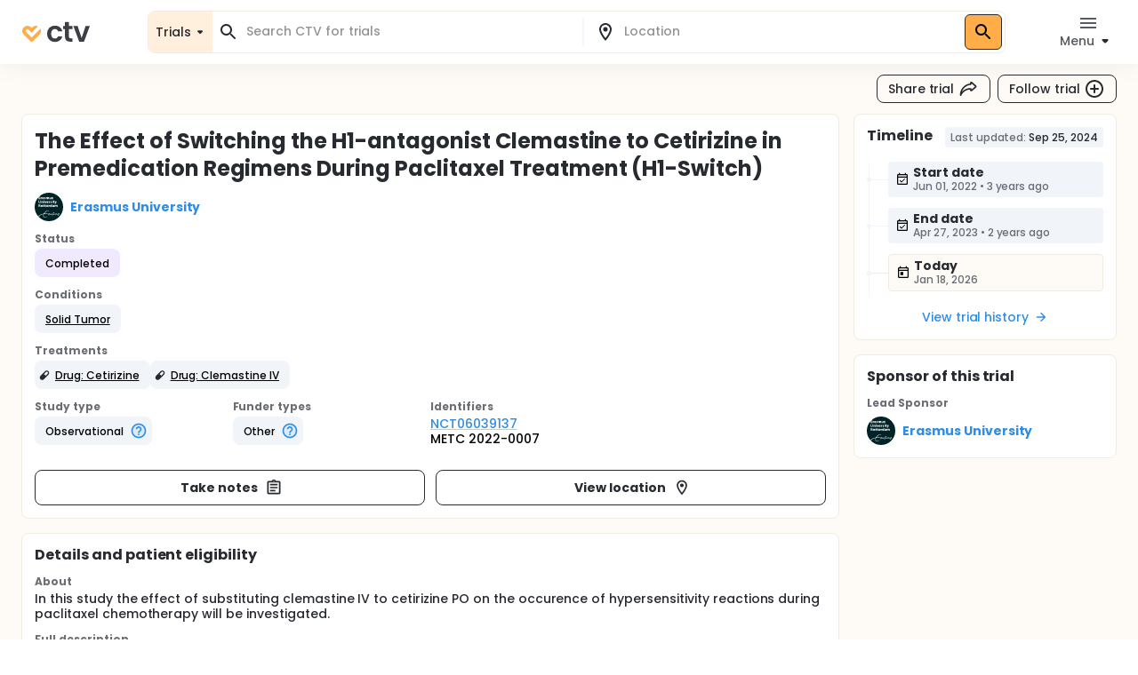

--- FILE ---
content_type: text/html; charset=utf-8
request_url: https://ctv.veeva.com/study/the-effect-of-switching-the-h1-antagonist-clemastine-to-cetirizine-in-premedication-regimens-during
body_size: 23320
content:
<!DOCTYPE html><html lang="en"><head><meta charSet="utf-8"/><meta name="viewport" content="minimum-scale=1, initial-scale=1, width=device-width"/><meta property="og:type" content="website"/><meta property="og:site_name" content="ctv.veeva.com"/><meta property="og:image:type" content="image/png"/><meta property="og:image:alt" content="ctv.veeva.com"/><meta property="og:image:width" content="1200"/><meta property="og:image:height" content="630"/><meta name="twitter:card" content="summary_large_image"/><title>The Effect of Switching the H1-antagonist Clemastine to Cetirizine in Premedication Regimens During Paclitaxel Treatment</title><meta property="og:title" content="The Effect of Switching the H1-antagonist Clemastine to Cetirizine in Premedication Regimens During Paclitaxel Treatment"/><meta name="description" content="In this study the effect of substituting clemastine IV to cetirizine PO on the occurence of hypersensitivity reactions during paclitaxel chemotherapy will be investigated."/><meta property="og:description" content="In this study the effect of substituting clemastine IV to cetirizine PO on the occurence of hypersensitivity reactions during paclitaxel chemotherapy will be investigated."/><link rel="canonical" href="https://ctv.veeva.com/study/the-effect-of-switching-the-h1-antagonist-clemastine-to-cetirizine-in-premedication-regimens-during"/><meta property="og:image" content="https://ctv.veeva.com/assets/OpenGraph_Study_detail_page_01.png"/><script type="application/ld+json">{"@context":"https://schema.org","@type":"MedicalTrial","name":"The Effect of Switching the H1-antagonist Clemastine to Cetirizine in Premedication Regimens During Paclitaxel Treatment","identifier":"NCT06039137","url":"https://ctv.veeva.com/study/the-effect-of-switching-the-h1-antagonist-clemastine-to-cetirizine-in-premedication-regimens-during","healthCondition":{"@type":"MedicalCondition","name":["Solid Tumor"]},"sponsor":{"@type":"Organization","name":"Erasmus University"},"status":"Completed","description":"In this study the effect of substituting clemastine IV to cetirizine PO on the occurence of hypersensitivity reactions during paclitaxel chemotherapy will be investigated."}</script><link rel="preload" href="/fonts/Poppins/poppins-v20-latin-500.woff2" as="font" type="font/woff2" crossorigin="anonymous"/><link rel="preload" href="/fonts/Poppins/poppins-v20-latin-700.woff2" as="font" type="font/woff2" crossorigin="anonymous"/><meta name="next-head-count" content="17"/><meta name="theme-color" content="#fff"/><link rel="stylesheet" href="/css/poppins.css"/><style>
              #__next {
                overflow: hidden
              }
            </style><noscript data-n-css=""></noscript><script defer="" nomodule="" src="/_next/static/chunks/polyfills-42372ed130431b0a.js"></script><script src="/_next/static/chunks/webpack-65f1aa614801382c.js" defer=""></script><script src="/_next/static/chunks/framework-e870101fc41e289f.js" defer=""></script><script src="/_next/static/chunks/main-55e8a09f8d5cceae.js" defer=""></script><script src="/_next/static/chunks/pages/_app-1ac747a8542038ac.js" defer=""></script><script src="/_next/static/chunks/9021-4feaeaa4419de442.js" defer=""></script><script src="/_next/static/chunks/1038-3d8849d4b116df1a.js" defer=""></script><script src="/_next/static/chunks/3838-a69b629bd72f3418.js" defer=""></script><script src="/_next/static/chunks/7271-fef7b9ede44586bb.js" defer=""></script><script src="/_next/static/chunks/7056-a7da926b9c212c13.js" defer=""></script><script src="/_next/static/chunks/pages/study/%5BstudySlug%5D-42103797ba8866e0.js" defer=""></script><script src="/_next/static/D-HPlKqbGTQEikq6QiNlt/_buildManifest.js" defer=""></script><script src="/_next/static/D-HPlKqbGTQEikq6QiNlt/_ssgManifest.js" defer=""></script><style id="jss-server-side">.jss3 {
  transform: none;
}
.jss4 {
  background: #FFFFFF;
  box-shadow: inset 0 0 0 1px #F1ECE3;
  border-radius: 8px;
}
.jss5 {
  background: #fff;
}
.jss6 {
  color: #272A30;
}
.jss6.Mui-focused {
  background-color: #D9DCE1 !important;
}
.jss6[aria-selected="true"] {
  background-color: #D9DCE1 !important;
}
.jss7 {
  color: #272A30;
}
.jss7.Mui-focused {
  background-color: #D9DCE1 !important;
}
.jss7[aria-selected="true"] {
  background-color: #D9DCE1 !important;
}
.jss8 {
  margin-left: 4px;
}
.jss9 {
  padding: 14px !important;
}
@media (min-height: 190px) and (max-height: 600px) {
  .jss10 {
    max-height: 60vh;
  }
}
  .jss11 {
    padding-right: 6px !important;
  }
  .jss12 {
    display: none;
  }
  .jss2 {
    top: 0;
    left: 0;
    right: 0;
    display: flex;
    z-index: 1100;
    position: fixed;
    box-shadow: 0px 0px 32px rgba(0, 0, 0, 0.06);
    align-items: center;
  }
  .jss1 {
    position: relative;
    min-height: 100vh;
    background-color: #FEFAF5;
  }</style></head><body><div id="__next"><style data-emotion="css-global 1kss717">html{-webkit-font-smoothing:antialiased;-moz-osx-font-smoothing:grayscale;box-sizing:border-box;-webkit-text-size-adjust:100%;}*,*::before,*::after{box-sizing:inherit;}strong,b{font-weight:700;}body{margin:0;color:#000;font-weight:500;font-size:0.875rem;line-height:1.285714;letter-spacing:-0.03px;font-family:"Poppins","Helvetica","Arial",sans-serif;background-color:#fff;}@media print{body{background-color:#fff;}}body::backdrop{background-color:#fff;}html{-moz-text-size-adjust:none;-webkit-text-size-adjust:none;-webkit-text-size-adjust:none;-moz-text-size-adjust:none;-ms-text-size-adjust:none;text-size-adjust:none;}body{font-size:0.875rem;line-height:1.285714;background-color:#fff;color:#272A30;}.MuiChip-root.indicator{background-color:#6FCF97;font-size:0.876rem;line-height:1.428571;color:#fff;font-weight:bold;}.MuiChip-root.colorErrorMain{color:#DC5252;}.MuiChip-root.colorErrorMain[class*="MuiChip-outlined"]{border-color:#DC5252;}.MuiChip-root.colorErrorMain[class*="MuiChip-outlined"] .MuiSvgIcon-root{color:#DC5252;}.MuiChip-root.filled,.MuiChip-filled{color:#000000;background:#FFAD49;cursor:pointer;font-weight:500;border:1px solid #272A30;}.MuiChip-root.filled .MuiSvgIcon-root,.MuiChip-filled .MuiSvgIcon-root{color:#000000;font-size:16px;}.MuiChip-root.filled:hover,.MuiChip-filled:hover{background:#FFBE6E;border:1px solid #3B3E43;}.MuiChip-root.filled:focus,.MuiChip-filled:focus{background:#FF9A20;border:1px solid #16181D;}.MuiChip-root.filled.lilac,.MuiChip-filled.lilac{border:none;background:#F1EAFF;}.MuiChip-root.filled.purple,.MuiChip-filled.purple{border:none;background:#242894;color:#fff;font-weight:700;}.MuiChip-root.filled.purple .MuiSvgIcon-root,.MuiChip-filled.purple .MuiSvgIcon-root{color:#fff;}.MuiChip-root.filled.siteBlue,.MuiChip-filled.siteBlue{border:none;background:#0A1F57;color:#fff;}.MuiChip-root.filled.siteBlue .MuiSvgIcon-root,.MuiChip-filled.siteBlue .MuiSvgIcon-root{color:#fff;}.MuiChip-root.filled.siteBlue:hover,.MuiChip-filled.siteBlue:hover{background:#1d3982;}.MuiChip-colorSecondary.filled,.MuiChip-colorSecondary.MuiChip-filled{color:#fff;background:linear-gradient(135deg, #2D9CDB 0%, #2F8DE5 100%);cursor:pointer;}.MuiChip-colorSecondary.filled .MuiSvgIcon-root,.MuiChip-colorSecondary.MuiChip-filled .MuiSvgIcon-root{color:#000000;}.MuiChip-colorSecondary.filled:hover,.MuiChip-colorSecondary.MuiChip-filled:hover{background:linear-gradient(135deg, #41B7FA 0%, #4F98FA 100%);}.MuiChip-colorSecondary.filled:focus,.MuiChip-colorSecondary.MuiChip-filled:focus{background:linear-gradient(135deg, #2D9CDB 0%, #2F8DE5 100%);}.MuiChip-colorInfo.filled,.MuiChip-colorInfo.MuiChip-filled{color:#000000;background:#F1F4F9;border:none;cursor:pointer;font-weight:500;}.MuiChip-colorInfo.filled .MuiSvgIcon-root,.MuiChip-colorInfo.MuiChip-filled .MuiSvgIcon-root{color:#000000;}.MuiChip-colorInfo.filled:hover,.MuiChip-colorInfo.MuiChip-filled:hover{background:#F1F4F9;border:none;color:#3B3E43;}.MuiChip-colorInfo.filled:focus,.MuiChip-colorInfo.MuiChip-filled:focus{background:#D9DCE1;border:none;}.MuiChip-colorWarning.filled,.MuiChip-colorWarning.MuiChip-filled{color:#000000;background:#FFF5E9;font-weight:500;border:none;cursor:pointer;}.MuiChip-colorWarning.filled .MuiSvgIcon-root,.MuiChip-colorWarning.MuiChip-filled .MuiSvgIcon-root{color:#000000;}.MuiChip-colorWarning.filled:hover,.MuiChip-colorWarning.MuiChip-filled:hover{background:#FEFAF5;border:none;}.MuiChip-colorWarning.filled:focus,.MuiChip-colorWarning.MuiChip-filled:focus{background:#F1ECE3;border:none;}.MuiChip-colorError.MuiChip-filled{background:#FFC7C7!important;border:none;}.MuiChip-colorSuccess.filled,.MuiChip-colorSuccess.MuiChip-filled{color:#000000;background:#EAF7D5;font-weight:500;border:none;cursor:pointer;}.MuiChip-colorSuccess.filled .MuiSvgIcon-root,.MuiChip-colorSuccess.MuiChip-filled .MuiSvgIcon-root{color:#000000;}.muicc-colorbox-hsvgradient>div{border-radius:8px;overflow:hidden;}.ColorPicker-MuiSlider-rail{border-radius:8px!important;}.ColorPicker-MuiSlider-thumb{background-color:transparent!important;border:2px solid #fff;}.muicc-colorinput-raw{margin-top:13px!important;}.muicc-colorbox-inputs{padding:5px 4px 8px 8px!important;}.muicc-colorbox-input{margin-top:0!important;}.muicc-colorinput-label{left:2px!important;}.muicc-colorbox-sliders{padding:0px 8px 0px 8px!important;}.muicc-colorbox-controls button{padding:4px 12px;background:#FFAD49;background-color:#FFAD49;color:#000000;font-weight:500;}.muicc-colorbox-controls button svg{fill:#000;}.muicc-colorbox-controls button:disabled svg{fill:#C1C4C9;}.muicc-colorbox-controls button:disabled{background:#F1F4F9;}.muicc-colorbox-controls button:hover{background:#FFBE6E;}.muicc-colorbox-controls button:active{background:#FF9A20;}.MuiPickersToolbar-root{background:#FFAD49;color:#000000;}.MuiPickersToolbar-root .MuiTypography-overline{color:#000000;}.MuiPickersToolbar-root .MuiPickersToolbar-penIconButton{display:none;}.PrivatePickersYear-root button.Mui-selected{background:#FFAD49;background-color:#FFAD49;}.PrivatePickersYear-root button.Mui-selected:hover{background-color:#FF9A20;}.PrivatePickersYear-root button.Mui-selected:focus{background-color:#FFAD49;}</style><style data-emotion="css q51j8b">@media (min-width:960px){.css-q51j8b{margin-right:calc(-1 * (100vw - 100%));overflow-x:hidden;}}</style><div class="MuiBox-root css-q51j8b"><div class="jss1 MuiBox-root css-0"><style data-emotion="css 1gonrs4">.css-1gonrs4{height:72px;}</style><div class="MuiBox-root css-1gonrs4"></div><style data-emotion="css 1ihts4g">.css-1ihts4g{background-color:white;height:72px;margin-bottom:24px;}@media (min-width:960px){.css-1ihts4g{margin-right:calc(-1 * (100vw - 100%));overflow-x:hidden;}}</style><div class="jss2 MuiBox-root css-1ihts4g"><style data-emotion="css 2jualf">.css-2jualf{width:100%;margin-left:auto;box-sizing:border-box;margin-right:auto;display:block;padding-left:16px;padding-right:16px;}@media (min-width:600px){.css-2jualf{padding-left:24px;padding-right:24px;}}@media (min-width:1280px){.css-2jualf{max-width:1280px;}}</style><div class="MuiContainer-root MuiContainer-maxWidthLg css-2jualf"><style data-emotion="css 70qvj9">.css-70qvj9{display:-webkit-box;display:-webkit-flex;display:-ms-flexbox;display:flex;-webkit-align-items:center;-webkit-box-align:center;-ms-flex-align:center;align-items:center;}</style><div class="MuiBox-root css-70qvj9"><style data-emotion="css 1fhgjcy">.css-1fhgjcy{margin-top:4px;}</style><div class="MuiBox-root css-1fhgjcy"><style data-emotion="css yatj8e">.css-yatj8e{-webkit-text-decoration:underline;text-decoration:underline;text-decoration-color:rgba(47, 141, 229, 0.4);}.css-yatj8e:hover{text-decoration-color:inherit;}.css-yatj8e:hover{color:#6FCDFF;}.css-yatj8e:active{color:#006EA9;}.css-yatj8e.MuiTypography-colorPrimary:hover{color:#FFBE6E;}.css-yatj8e.MuiTypography-colorPrimary:active{color:#FF9A20;}</style><style data-emotion="css 1wbxw30">.css-1wbxw30{margin:0;font:inherit;color:#2F8DE5;-webkit-text-decoration:underline;text-decoration:underline;text-decoration-color:rgba(47, 141, 229, 0.4);}.css-1wbxw30:hover{text-decoration-color:inherit;}.css-1wbxw30:hover{color:#6FCDFF;}.css-1wbxw30:active{color:#006EA9;}.css-1wbxw30.MuiTypography-colorPrimary:hover{color:#FFBE6E;}.css-1wbxw30.MuiTypography-colorPrimary:active{color:#FF9A20;}</style><a class="MuiTypography-root MuiTypography-inherit MuiLink-root MuiLink-underlineAlways css-1wbxw30" href="/"><style data-emotion="css u1oaus">@media (min-width:960px){.css-u1oaus{display:none;}}</style><div class="PrivateHiddenCss-root PrivateHiddenCss-mdUp css-u1oaus"><svg width="27" height="24" viewBox="0 0 27 24" fill="none" xmlns="http://www.w3.org/2000/svg"><title>ClinicalTrials.Veeva</title><path fill-rule="evenodd" clip-rule="evenodd" d="M13.9659 17.1177L6.50842 9.66024C6.50212 9.65342 6.48965 9.63972 6.4722 9.61959C6.42926 9.57003 6.3596 9.48552 6.27883 9.37245C6.11064 9.13698 5.93143 8.8295 5.81996 8.49509C5.71179 8.17058 5.68251 7.86973 5.73989 7.58286C5.79374 7.31357 5.95535 6.89282 6.493 6.35518C7.03064 5.81754 7.45139 5.65593 7.72068 5.60207C8.00755 5.54469 8.3084 5.57397 8.63291 5.68214C8.96732 5.79361 9.2748 5.97282 9.51027 6.14101C9.62334 6.22178 9.70785 6.29144 9.7574 6.33439C9.77754 6.35184 9.79124 6.3643 9.79807 6.3706L12.2804 8.85291L13.9285 10.5011L22.8838 1.54586C22.3189 1.2504 21.7374 1.04563 21.146 0.92735C19.8718 0.672508 18.7156 0.851371 17.7913 1.15949C16.8768 1.46431 16.1436 1.90954 15.6505 2.26171C15.3994 2.44112 15.1977 2.60563 15.0521 2.73179C14.979 2.79514 14.9192 2.84959 14.8734 2.89239C14.8505 2.91381 14.8311 2.93238 14.8152 2.94778L14.794 2.96847L14.7854 2.97696L14.7816 2.98074L14.7798 2.9825C14.7789 2.98336 14.7781 2.98419 16.4636 4.66968L14.7781 2.98419L13.9659 3.79643L13.1536 2.98419L11.4681 4.66969C13.1536 2.98419 13.1528 2.98335 13.1519 2.98251L13.1502 2.98074L13.1464 2.97696L13.1378 2.96847L13.1166 2.94778C13.1007 2.93239 13.0812 2.91381 13.0583 2.89239C13.0126 2.84959 12.9527 2.79514 12.8797 2.73179C12.7341 2.60563 12.5324 2.44112 12.2812 2.26171C11.7882 1.90954 11.0549 1.46431 10.1405 1.15949C9.2161 0.85137 8.05994 0.672508 6.78573 0.92735C5.49394 1.18571 4.24952 1.85668 3.12201 2.98419C1.9945 4.11171 1.32353 5.35612 1.06517 6.64791C0.810326 7.92212 0.989188 9.07828 1.29731 10.0026C1.60213 10.9171 2.04735 11.6503 2.39952 12.1434C2.57894 12.3946 2.74344 12.5963 2.86961 12.7418C2.93296 12.8149 2.98741 12.8748 3.03021 12.9205C3.05163 12.9434 3.0702 12.9629 3.08559 12.9788L3.10629 13L3.11478 13.0086L3.11856 13.0123L3.12032 13.0141C3.12117 13.015 3.12201 13.0158 4.8075 11.3303L3.12201 13.0158L12.2804 22.1742C13.2112 23.105 14.7205 23.105 15.6514 22.1742L24.8097 13.0158L23.1283 11.3344C24.8097 13.0158 24.8106 13.015 24.8114 13.0141L24.8132 13.0123L24.817 13.0086L24.8255 13L24.8461 12.9788C24.8615 12.9629 24.8801 12.9434 24.9015 12.9205C24.9443 12.8748 24.9988 12.8149 25.0621 12.7418C25.1883 12.5963 25.3528 12.3946 25.5322 12.1434C25.8844 11.6503 26.3296 10.9171 26.6344 10.0026C26.9425 9.07828 27.1214 7.92212 26.8666 6.64791C26.7489 6.05957 26.5456 5.48106 26.2527 4.91894L15.652 15.5196L15.608 15.4756L13.9659 17.1177Z" fill="url(#paint0_linear)"></path><defs><linearGradient id="paint0_linear" x1="29.5817" y1="8.24381" x2="-1.89002" y2="8.4876" gradientUnits="userSpaceOnUse"><stop stop-color="#F99A1C"></stop><stop offset="1" stop-color="#FFB901"></stop></linearGradient></defs></svg></div><style data-emotion="css zcboko">@media (max-width:959.95px){.css-zcboko{display:none;}}</style><div class="PrivateHiddenCss-root PrivateHiddenCss-mdDown css-zcboko"><svg width="78" height="24" viewBox="0 0 78 24" fill="none" xmlns="http://www.w3.org/2000/svg"><path d="M11.5807 18.3077L5.52145 12.2485C5.51633 12.2429 5.50621 12.2318 5.49203 12.2154C5.45713 12.1752 5.40054 12.1065 5.33491 12.0146C5.19825 11.8233 5.05264 11.5735 4.96208 11.3018C4.87419 11.0381 4.85039 10.7936 4.89701 10.5606C4.94077 10.3418 5.07208 9.9999 5.50892 9.56306C5.94576 9.12622 6.28762 8.99491 6.50642 8.95115C6.73951 8.90453 6.98396 8.92832 7.24762 9.01621C7.51933 9.10678 7.76916 9.25239 7.96048 9.38905C8.05236 9.45467 8.12102 9.51127 8.16128 9.54617C8.17764 9.56034 8.18877 9.57047 8.19431 9.57559L11.5503 12.9316L18.8265 5.65539C18.3675 5.41535 17.8951 5.249 17.4146 5.1529C16.3793 4.94584 15.4399 5.09117 14.6889 5.34152C13.9459 5.58918 13.3501 5.95093 12.9495 6.23708C12.7454 6.38285 12.5815 6.51651 12.4633 6.61903C12.4039 6.6705 12.3553 6.71474 12.3181 6.74951C12.2995 6.76692 12.2837 6.78201 12.2708 6.79451L12.2535 6.81133L12.2466 6.81823L12.2435 6.8213L12.242 6.82273C12.242 6.82273 12.2407 6.8241 13.6101 8.19358L12.2407 6.8241L11.5807 7.48406L10.9207 6.8241L9.55127 8.19358C10.9207 6.8241 10.9194 6.82273 10.9194 6.82273L10.9179 6.8213L10.9148 6.81823L10.9079 6.81133L10.8906 6.79451C10.8777 6.78201 10.8619 6.76692 10.8433 6.74951C10.8061 6.71474 10.7575 6.6705 10.6981 6.61903C10.5799 6.51651 10.416 6.38285 10.2119 6.23708C9.81129 5.95093 9.21553 5.58918 8.47252 5.34152C7.72147 5.09116 6.78208 4.94584 5.74677 5.1529C4.69718 5.36282 3.68608 5.90799 2.76996 6.8241C1.85385 7.74022 1.30868 8.75131 1.09876 9.80091C0.891699 10.8362 1.03703 11.7756 1.28738 12.5267C1.53505 13.2697 1.8968 13.8654 2.18294 14.266C2.32871 14.4701 2.46238 14.634 2.56489 14.7523C2.61636 14.8117 2.6606 14.8603 2.69537 14.8975C2.71278 14.9161 2.72787 14.9319 2.74038 14.9448L2.75719 14.962L2.76409 14.969L2.76716 14.9721L2.76859 14.9735C2.76859 14.9735 2.76996 14.9749 4.13944 13.6054L2.76996 14.9749L10.2112 22.4161C10.9676 23.1725 12.1938 23.1725 12.9502 22.4161L20.3914 14.9749L19.022 13.6054C20.3914 14.9749 20.3928 14.9735 20.3928 14.9735L20.3942 14.9721L20.3973 14.969L20.4042 14.962L20.421 14.9448C20.4335 14.9319 20.4486 14.9161 20.466 14.8974C20.5008 14.8603 20.545 14.8117 20.5965 14.7523C20.699 14.634 20.8327 14.4701 20.9785 14.266C21.2646 13.8654 21.6264 13.2697 21.874 12.5267C22.1244 11.7756 22.2697 10.8362 22.0626 9.80091C21.967 9.32284 21.8019 8.85277 21.5638 8.39601L12.9506 17.0091L12.915 16.9734L11.5807 18.3077Z" fill="#FFAD49"></path><g opacity="0.9"><path d="M29 14.048C29 12.2133 29.3733 10.6133 30.12 9.248C30.8667 7.86134 31.9013 6.79467 33.224 6.048C34.5467 5.28 36.0613 4.896 37.768 4.896C39.9653 4.896 41.7787 5.45067 43.208 6.56C44.6587 7.648 45.6293 9.184 46.12 11.168H41.288C41.032 10.4 40.5947 9.80267 39.976 9.376C39.3787 8.928 38.632 8.704 37.736 8.704C36.456 8.704 35.4427 9.17334 34.696 10.112C33.9493 11.0293 33.576 12.3413 33.576 14.048C33.576 15.7333 33.9493 17.0453 34.696 17.984C35.4427 18.9013 36.456 19.36 37.736 19.36C39.5493 19.36 40.7333 18.5493 41.288 16.928H46.12C45.6293 18.848 44.6587 20.3733 43.208 21.504C41.7573 22.6347 39.944 23.2 37.768 23.2C36.0613 23.2 34.5467 22.8267 33.224 22.08C31.9013 21.312 30.8667 20.2453 30.12 18.88C29.3733 17.4933 29 15.8827 29 14.048Z" fill="#272A30"></path><path d="M53.618 8.864V17.44C53.618 18.0373 53.7567 18.4747 54.034 18.752C54.3327 19.008 54.8233 19.136 55.506 19.136H57.586V22.912H54.77C50.994 22.912 49.106 21.0773 49.106 17.408V8.864H46.994V5.184H49.106V0.800003H53.618V5.184H57.586V8.864H53.618Z" fill="#272A30"></path><path d="M67.8003 18.784L72.2803 5.184H77.0483L70.4883 22.912H65.0483L58.5203 5.184H63.3203L67.8003 18.784Z" fill="#272A30"></path></g></svg></div></a></div><style data-emotion="css ctiml4">.css-ctiml4{-webkit-box-flex:1;-webkit-flex-grow:1;-ms-flex-positive:1;flex-grow:1;margin-left:32px;margin-right:32px;display:-webkit-box;display:-webkit-flex;display:-ms-flexbox;display:flex;-webkit-box-pack:center;-ms-flex-pack:center;-webkit-justify-content:center;justify-content:center;-webkit-align-items:center;-webkit-box-align:center;-ms-flex-align:center;align-items:center;}</style><div class="MuiBox-root css-ctiml4"><style data-emotion="css 1dl1maa">.css-1dl1maa{-webkit-box-flex:1;-webkit-flex-grow:1;-ms-flex-positive:1;flex-grow:1;}@media (min-width:0px){.css-1dl1maa{margin-left:-16px;margin-right:-16px;}}@media (min-width:960px){.css-1dl1maa{margin-left:32px;margin-right:0px;}}</style><div class="MuiBox-root css-1dl1maa"><div class="PrivateHiddenCss-root PrivateHiddenCss-mdUp css-u1oaus"><style data-emotion="css w1velh">.css-w1velh{font-size:1rem;line-height:1.5;letter-spacing:-0.03px;text-transform:none;font-family:"Poppins","Helvetica","Arial",sans-serif;font-weight:500;min-width:64px;padding:6px 8px;border-radius:8px;-webkit-transition:background-color 250ms cubic-bezier(0.4, 0, 0.2, 1) 0ms,box-shadow 250ms cubic-bezier(0.4, 0, 0.2, 1) 0ms,border-color 250ms cubic-bezier(0.4, 0, 0.2, 1) 0ms,color 250ms cubic-bezier(0.4, 0, 0.2, 1) 0ms;transition:background-color 250ms cubic-bezier(0.4, 0, 0.2, 1) 0ms,box-shadow 250ms cubic-bezier(0.4, 0, 0.2, 1) 0ms,border-color 250ms cubic-bezier(0.4, 0, 0.2, 1) 0ms,color 250ms cubic-bezier(0.4, 0, 0.2, 1) 0ms;color:inherit;border-color:currentColor;color:#272A30;box-shadow:none;padding:4px 12px;background-color:transparent;-webkit-transition:none;transition:none;font-weight:500;font-size:0.875rem;line-height:1.285714;padding:7px 12px;height:32px;display:-webkit-box;display:-webkit-flex;display:-ms-flexbox;display:flex;-webkit-flex-direction:row;-ms-flex-direction:row;flex-direction:row;padding:4px 8px 2px;background:#FFF5E9;border:1px solid #D9DCE1;border-radius:8px;width:100%;height:100%;}.css-w1velh:hover{-webkit-text-decoration:none;text-decoration:none;background-color:rgba(0, 0, 0, 0.04);}@media (hover: none){.css-w1velh:hover{background-color:transparent;}}.css-w1velh.Mui-disabled{color:#C1C4C9;}.css-w1velh svg{fill:#272A30;}.css-w1velh:disabled svg{fill:#C1C4C9;}@media (hover: hover){.css-w1velh:hover{background-color:none;color:#575A60;}}.css-w1velh:active{background-color:none;color:#000000;}@media (hover: hover){.css-w1velh:hover{background-color:transparent;}.css-w1velh:hover svg{fill:#575A60;}}.css-w1velh:disabled{background-color:transparent!important;}.css-w1velh p{min-height:18px;white-space:nowrap;overflow:hidden;text-overflow:ellipsis;display:block;max-width:65vw;text-align:start;}.css-w1velh p{max-width:60vw;}@media (min-width: 460px){.css-w1velh p{max-width:100%;}}</style><style data-emotion="css 1x5gu35">.css-1x5gu35{display:-webkit-inline-box;display:-webkit-inline-flex;display:-ms-inline-flexbox;display:inline-flex;-webkit-align-items:center;-webkit-box-align:center;-ms-flex-align:center;align-items:center;-webkit-box-pack:center;-ms-flex-pack:center;-webkit-justify-content:center;justify-content:center;position:relative;box-sizing:border-box;-webkit-tap-highlight-color:transparent;background-color:transparent;outline:0;border:0;margin:0;border-radius:0;padding:0;cursor:pointer;-webkit-user-select:none;-moz-user-select:none;-ms-user-select:none;user-select:none;vertical-align:middle;-moz-appearance:none;-webkit-appearance:none;-webkit-text-decoration:none;text-decoration:none;color:inherit;font-size:1rem;line-height:1.5;letter-spacing:-0.03px;text-transform:none;font-family:"Poppins","Helvetica","Arial",sans-serif;font-weight:500;min-width:64px;padding:6px 8px;border-radius:8px;-webkit-transition:background-color 250ms cubic-bezier(0.4, 0, 0.2, 1) 0ms,box-shadow 250ms cubic-bezier(0.4, 0, 0.2, 1) 0ms,border-color 250ms cubic-bezier(0.4, 0, 0.2, 1) 0ms,color 250ms cubic-bezier(0.4, 0, 0.2, 1) 0ms;transition:background-color 250ms cubic-bezier(0.4, 0, 0.2, 1) 0ms,box-shadow 250ms cubic-bezier(0.4, 0, 0.2, 1) 0ms,border-color 250ms cubic-bezier(0.4, 0, 0.2, 1) 0ms,color 250ms cubic-bezier(0.4, 0, 0.2, 1) 0ms;color:inherit;border-color:currentColor;color:#272A30;box-shadow:none;padding:4px 12px;background-color:transparent;-webkit-transition:none;transition:none;font-weight:500;font-size:0.875rem;line-height:1.285714;padding:7px 12px;height:32px;display:-webkit-box;display:-webkit-flex;display:-ms-flexbox;display:flex;-webkit-flex-direction:row;-ms-flex-direction:row;flex-direction:row;padding:4px 8px 2px;background:#FFF5E9;border:1px solid #D9DCE1;border-radius:8px;width:100%;height:100%;}.css-1x5gu35::-moz-focus-inner{border-style:none;}.css-1x5gu35.Mui-disabled{pointer-events:none;cursor:default;}@media print{.css-1x5gu35{-webkit-print-color-adjust:exact;color-adjust:exact;}}.css-1x5gu35:hover{-webkit-text-decoration:none;text-decoration:none;background-color:rgba(0, 0, 0, 0.04);}@media (hover: none){.css-1x5gu35:hover{background-color:transparent;}}.css-1x5gu35.Mui-disabled{color:#C1C4C9;}.css-1x5gu35 svg{fill:#272A30;}.css-1x5gu35:disabled svg{fill:#C1C4C9;}@media (hover: hover){.css-1x5gu35:hover{background-color:none;color:#575A60;}}.css-1x5gu35:active{background-color:none;color:#000000;}@media (hover: hover){.css-1x5gu35:hover{background-color:transparent;}.css-1x5gu35:hover svg{fill:#575A60;}}.css-1x5gu35:disabled{background-color:transparent!important;}.css-1x5gu35 p{min-height:18px;white-space:nowrap;overflow:hidden;text-overflow:ellipsis;display:block;max-width:65vw;text-align:start;}.css-1x5gu35 p{max-width:60vw;}@media (min-width: 460px){.css-1x5gu35 p{max-width:100%;}}</style><button class="MuiButtonBase-root MuiButton-root MuiButton-text MuiButton-textInherit MuiButton-sizeMedium MuiButton-textSizeMedium MuiButton-colorInherit MuiButton-root MuiButton-text MuiButton-textInherit MuiButton-sizeMedium MuiButton-textSizeMedium MuiButton-colorInherit css-1x5gu35" tabindex="0" type="button"><style data-emotion="css 1kdy0wu">.css-1kdy0wu{display:-webkit-box;display:-webkit-flex;display:-ms-flexbox;display:flex;-webkit-flex:1;-ms-flex:1;flex:1;-webkit-flex-direction:column;-ms-flex-direction:column;flex-direction:column;}</style><div class="MuiBox-root css-1kdy0wu"><style data-emotion="css 1x4p18z">.css-1x4p18z{margin:0;font-weight:500;font-size:0.875rem;line-height:1.285714;letter-spacing:-0.03px;font-family:"Poppins","Helvetica","Arial",sans-serif;}</style><p class="MuiTypography-root MuiTypography-body1 css-1x4p18z" style="color:#272A30">Search CTV</p><style data-emotion="css 1qsm9xv">.css-1qsm9xv{margin:0;font-weight:500;font-size:0.75rem;line-height:1.333333;letter-spacing:-0.03px;font-family:"Poppins","Helvetica","Arial",sans-serif;}</style><p class="MuiTypography-root MuiTypography-body2 css-1qsm9xv" style="color:#575A60">Search for a location</p></div><style data-emotion="css pt151d">.css-pt151d{display:inherit;margin-right:-4px;margin-left:8px;}.css-pt151d>*:nth-of-type(1){font-size:20px;}</style><span class="MuiButton-icon MuiButton-endIcon MuiButton-iconSizeMedium css-pt151d"><style data-emotion="css tmvyjz">.css-tmvyjz{-webkit-user-select:none;-moz-user-select:none;-ms-user-select:none;user-select:none;width:1em;height:1em;display:inline-block;fill:currentColor;-webkit-flex-shrink:0;-ms-flex-negative:0;flex-shrink:0;-webkit-transition:fill 200ms cubic-bezier(0.4, 0, 0.2, 1) 0ms;transition:fill 200ms cubic-bezier(0.4, 0, 0.2, 1) 0ms;font-size:2.1875rem;font-size:1.875rem;}</style><svg class="MuiSvgIcon-root MuiSvgIcon-fontSizeLarge css-tmvyjz" focusable="false" aria-hidden="true" viewBox="0 0 24 24" data-testid="SearchRoundedIcon"><path d="M15.5 14h-.79l-.28-.27c1.2-1.4 1.82-3.31 1.48-5.34-.47-2.78-2.79-5-5.59-5.34-4.23-.52-7.79 3.04-7.27 7.27.34 2.8 2.56 5.12 5.34 5.59 2.03.34 3.94-.28 5.34-1.48l.27.28v.79l4.25 4.25c.41.41 1.08.41 1.49 0 .41-.41.41-1.08 0-1.49zm-6 0C7.01 14 5 11.99 5 9.5S7.01 5 9.5 5 14 7.01 14 9.5 11.99 14 9.5 14"></path></svg></span></button></div><div class="PrivateHiddenCss-root PrivateHiddenCss-mdDown css-zcboko"><style data-emotion="css 18199nf">.css-18199nf{background-color:#fff;border:1px solid #F1ECE3;border-radius:8px;width:100%;padding:0 8px;-webkit-align-self:center;-ms-flex-item-align:center;align-self:center;}.css-18199nf .MuiInputBase-root::before{border-bottom:none!important;}.css-18199nf .MuiInputBase-root::after{border-bottom:none!important;}.css-18199nf .MuiDivider-root{border-width:1px;max-width:1px;height:30px;}@media (min-width:0px){.css-18199nf .MuiDivider-root{width:100%;max-width:100%;height:1px;}}@media (min-width:960px){.css-18199nf .MuiDivider-root{height:30px;}}</style><div class="MuiBox-root css-18199nf"><form><style data-emotion="css vqa82k">.css-vqa82k{display:-webkit-box;display:-webkit-flex;display:-ms-flexbox;display:flex;}@media (min-width:0px){.css-vqa82k{-webkit-flex-direction:column;-ms-flex-direction:column;flex-direction:column;}}@media (min-width:960px){.css-vqa82k{-webkit-flex-direction:row;-ms-flex-direction:row;flex-direction:row;}}</style><div class="MuiBox-root css-vqa82k"><div class="MuiBox-root css-0"><style data-emotion="css t9apgn">.css-t9apgn{display:-webkit-box;display:-webkit-flex;display:-ms-flexbox;display:flex;height:100%;-webkit-align-self:center;-ms-flex-item-align:center;align-self:center;-webkit-align-items:center;-webkit-box-align:center;-ms-flex-align:center;align-items:center;}@media (min-width:0px){.css-t9apgn{background-color:#FFEFDC;width:100%;border-radius:8px;margin-top:12px;}}@media (min-width:960px){.css-t9apgn{width:72px;border-radius:0;margin-top:inherit;border-top-left-radius:7px;border-bottom-left-radius:7px;margin-left:-8px;padding-top:7px;padding-bottom:7px;}}.css-t9apgn:hover{background-color:#FFF5EA;}</style><div class="MuiBox-root css-t9apgn"><style data-emotion="css 101grkx">.css-101grkx{font-size:1rem;line-height:1.5;letter-spacing:-0.03px;text-transform:none;font-family:"Poppins","Helvetica","Arial",sans-serif;font-weight:500;min-width:64px;padding:6px 8px;border-radius:8px;-webkit-transition:background-color 250ms cubic-bezier(0.4, 0, 0.2, 1) 0ms,box-shadow 250ms cubic-bezier(0.4, 0, 0.2, 1) 0ms,border-color 250ms cubic-bezier(0.4, 0, 0.2, 1) 0ms,color 250ms cubic-bezier(0.4, 0, 0.2, 1) 0ms;transition:background-color 250ms cubic-bezier(0.4, 0, 0.2, 1) 0ms,box-shadow 250ms cubic-bezier(0.4, 0, 0.2, 1) 0ms,border-color 250ms cubic-bezier(0.4, 0, 0.2, 1) 0ms,color 250ms cubic-bezier(0.4, 0, 0.2, 1) 0ms;color:inherit;border-color:currentColor;color:#272A30;box-shadow:none;padding:4px 12px;background-color:transparent;-webkit-transition:none;transition:none;font-weight:500;font-size:0.875rem;line-height:1.285714;padding:7px 12px;height:32px;width:inherit;}.css-101grkx:hover{-webkit-text-decoration:none;text-decoration:none;background-color:rgba(0, 0, 0, 0.04);}@media (hover: none){.css-101grkx:hover{background-color:transparent;}}.css-101grkx.Mui-disabled{color:#C1C4C9;}.css-101grkx svg{fill:#272A30;}.css-101grkx:disabled svg{fill:#C1C4C9;}@media (hover: hover){.css-101grkx:hover{background-color:none;color:#575A60;}}.css-101grkx:active{background-color:none;color:#000000;}@media (hover: hover){.css-101grkx:hover{background-color:transparent;}.css-101grkx:hover svg{fill:#575A60;}}.css-101grkx:disabled{background-color:transparent!important;}</style><style data-emotion="css 12xkhge">.css-12xkhge{display:-webkit-inline-box;display:-webkit-inline-flex;display:-ms-inline-flexbox;display:inline-flex;-webkit-align-items:center;-webkit-box-align:center;-ms-flex-align:center;align-items:center;-webkit-box-pack:center;-ms-flex-pack:center;-webkit-justify-content:center;justify-content:center;position:relative;box-sizing:border-box;-webkit-tap-highlight-color:transparent;background-color:transparent;outline:0;border:0;margin:0;border-radius:0;padding:0;cursor:pointer;-webkit-user-select:none;-moz-user-select:none;-ms-user-select:none;user-select:none;vertical-align:middle;-moz-appearance:none;-webkit-appearance:none;-webkit-text-decoration:none;text-decoration:none;color:inherit;font-size:1rem;line-height:1.5;letter-spacing:-0.03px;text-transform:none;font-family:"Poppins","Helvetica","Arial",sans-serif;font-weight:500;min-width:64px;padding:6px 8px;border-radius:8px;-webkit-transition:background-color 250ms cubic-bezier(0.4, 0, 0.2, 1) 0ms,box-shadow 250ms cubic-bezier(0.4, 0, 0.2, 1) 0ms,border-color 250ms cubic-bezier(0.4, 0, 0.2, 1) 0ms,color 250ms cubic-bezier(0.4, 0, 0.2, 1) 0ms;transition:background-color 250ms cubic-bezier(0.4, 0, 0.2, 1) 0ms,box-shadow 250ms cubic-bezier(0.4, 0, 0.2, 1) 0ms,border-color 250ms cubic-bezier(0.4, 0, 0.2, 1) 0ms,color 250ms cubic-bezier(0.4, 0, 0.2, 1) 0ms;color:inherit;border-color:currentColor;color:#272A30;box-shadow:none;padding:4px 12px;background-color:transparent;-webkit-transition:none;transition:none;font-weight:500;font-size:0.875rem;line-height:1.285714;padding:7px 12px;height:32px;width:inherit;}.css-12xkhge::-moz-focus-inner{border-style:none;}.css-12xkhge.Mui-disabled{pointer-events:none;cursor:default;}@media print{.css-12xkhge{-webkit-print-color-adjust:exact;color-adjust:exact;}}.css-12xkhge:hover{-webkit-text-decoration:none;text-decoration:none;background-color:rgba(0, 0, 0, 0.04);}@media (hover: none){.css-12xkhge:hover{background-color:transparent;}}.css-12xkhge.Mui-disabled{color:#C1C4C9;}.css-12xkhge svg{fill:#272A30;}.css-12xkhge:disabled svg{fill:#C1C4C9;}@media (hover: hover){.css-12xkhge:hover{background-color:none;color:#575A60;}}.css-12xkhge:active{background-color:none;color:#000000;}@media (hover: hover){.css-12xkhge:hover{background-color:transparent;}.css-12xkhge:hover svg{fill:#575A60;}}.css-12xkhge:disabled{background-color:transparent!important;}</style><button class="MuiButtonBase-root MuiButton-root MuiButton-text MuiButton-textInherit MuiButton-sizeMedium MuiButton-textSizeMedium MuiButton-colorInherit MuiButton-root MuiButton-text MuiButton-textInherit MuiButton-sizeMedium MuiButton-textSizeMedium MuiButton-colorInherit css-12xkhge" tabindex="0" type="button"><div class="PrivateHiddenCss-root PrivateHiddenCss-mdUp css-u1oaus">Search for <!-- -->trials</div><span style="text-transform:capitalize"><div class="PrivateHiddenCss-root PrivateHiddenCss-mdDown css-zcboko">trials</div></span><span class="MuiButton-icon MuiButton-endIcon MuiButton-iconSizeMedium css-pt151d"><style data-emotion="css 1qrn4u4">.css-1qrn4u4{-webkit-user-select:none;-moz-user-select:none;-ms-user-select:none;user-select:none;width:1em;height:1em;display:inline-block;fill:currentColor;-webkit-flex-shrink:0;-ms-flex-negative:0;flex-shrink:0;-webkit-transition:fill 200ms cubic-bezier(0.4, 0, 0.2, 1) 0ms;transition:fill 200ms cubic-bezier(0.4, 0, 0.2, 1) 0ms;font-size:1.5rem;margin-left:-8px;}</style><svg class="MuiSvgIcon-root MuiSvgIcon-fontSizeMedium css-1qrn4u4" focusable="false" aria-hidden="true" viewBox="0 0 24 24" data-testid="ArrowDropDownRoundedIcon"><path d="m8.71 11.71 2.59 2.59c.39.39 1.02.39 1.41 0l2.59-2.59c.63-.63.18-1.71-.71-1.71H9.41c-.89 0-1.33 1.08-.7 1.71"></path></svg></span></button></div></div><style data-emotion="css i9gxme">.css-i9gxme{-webkit-box-flex:1;-webkit-flex-grow:1;-ms-flex-positive:1;flex-grow:1;}</style><div class="MuiBox-root css-i9gxme"><style data-emotion="css 58yyag">.css-58yyag.Mui-focused .MuiAutocomplete-clearIndicator{visibility:visible;}@media (pointer: fine){.css-58yyag:hover .MuiAutocomplete-clearIndicator{visibility:visible;}}.css-58yyag .MuiAutocomplete-tag{margin:3px;max-width:calc(100% - 6px);}.css-58yyag .MuiAutocomplete-inputRoot{-webkit-box-flex-wrap:wrap;-webkit-flex-wrap:wrap;-ms-flex-wrap:wrap;flex-wrap:wrap;}.MuiAutocomplete-hasPopupIcon.css-58yyag .MuiAutocomplete-inputRoot,.MuiAutocomplete-hasClearIcon.css-58yyag .MuiAutocomplete-inputRoot{padding-right:30px;}.MuiAutocomplete-hasPopupIcon.MuiAutocomplete-hasClearIcon.css-58yyag .MuiAutocomplete-inputRoot{padding-right:56px;}.css-58yyag .MuiAutocomplete-inputRoot .MuiAutocomplete-input{width:0;min-width:30px;}.css-58yyag .MuiInput-root{padding-bottom:1px;}.css-58yyag .MuiInput-root .MuiInput-input{padding:4px 4px 4px 0px;}.css-58yyag .MuiInput-root.MuiInputBase-sizeSmall .MuiInput-input{padding:2px 4px 3px 0;}.css-58yyag .MuiOutlinedInput-root{padding:9px;}.MuiAutocomplete-hasPopupIcon.css-58yyag .MuiOutlinedInput-root,.MuiAutocomplete-hasClearIcon.css-58yyag .MuiOutlinedInput-root{padding-right:39px;}.MuiAutocomplete-hasPopupIcon.MuiAutocomplete-hasClearIcon.css-58yyag .MuiOutlinedInput-root{padding-right:65px;}.css-58yyag .MuiOutlinedInput-root .MuiAutocomplete-input{padding:7.5px 4px 7.5px 5px;}.css-58yyag .MuiOutlinedInput-root .MuiAutocomplete-endAdornment{right:9px;}.css-58yyag .MuiOutlinedInput-root.MuiInputBase-sizeSmall{padding-top:6px;padding-bottom:6px;padding-left:6px;}.css-58yyag .MuiOutlinedInput-root.MuiInputBase-sizeSmall .MuiAutocomplete-input{padding:2.5px 4px 2.5px 8px;}.css-58yyag .MuiFilledInput-root{padding-top:19px;padding-left:8px;}.MuiAutocomplete-hasPopupIcon.css-58yyag .MuiFilledInput-root,.MuiAutocomplete-hasClearIcon.css-58yyag .MuiFilledInput-root{padding-right:39px;}.MuiAutocomplete-hasPopupIcon.MuiAutocomplete-hasClearIcon.css-58yyag .MuiFilledInput-root{padding-right:65px;}.css-58yyag .MuiFilledInput-root .MuiFilledInput-input{padding:7px 4px;}.css-58yyag .MuiFilledInput-root .MuiAutocomplete-endAdornment{right:9px;}.css-58yyag .MuiFilledInput-root.MuiInputBase-sizeSmall{padding-bottom:1px;}.css-58yyag .MuiFilledInput-root.MuiInputBase-sizeSmall .MuiFilledInput-input{padding:2.5px 4px;}.css-58yyag .MuiInputBase-hiddenLabel{padding-top:8px;}.css-58yyag .MuiFilledInput-root.MuiInputBase-hiddenLabel{padding-top:0;padding-bottom:0;}.css-58yyag .MuiFilledInput-root.MuiInputBase-hiddenLabel .MuiAutocomplete-input{padding-top:16px;padding-bottom:17px;}.css-58yyag .MuiFilledInput-root.MuiInputBase-hiddenLabel.MuiInputBase-sizeSmall .MuiAutocomplete-input{padding-top:8px;padding-bottom:9px;}.css-58yyag .MuiAutocomplete-input{-webkit-box-flex:1;-webkit-flex-grow:1;-ms-flex-positive:1;flex-grow:1;text-overflow:ellipsis;opacity:1;}.css-58yyag .MuiAutocomplete-inputRoot{padding-top:0px!important;padding-bottom:0px!important;}.css-58yyag .MuiAutocomplete-input{padding-top:8.5px!important;padding-bottom:8.5px!important;}.css-58yyag .MuiFormControl-root{margin-top:4px;}</style><div class="MuiAutocomplete-root css-58yyag"><style data-emotion="css n20f8f">.css-n20f8f .MuiInput-input{padding-right:20px!important;}</style><style data-emotion="css 1nkacxr">.css-1nkacxr{display:-webkit-inline-box;display:-webkit-inline-flex;display:-ms-inline-flexbox;display:inline-flex;-webkit-flex-direction:column;-ms-flex-direction:column;flex-direction:column;position:relative;min-width:0;padding:0;margin:0;border:0;vertical-align:top;margin-top:8px;margin-bottom:4px;width:100%;}.css-1nkacxr .MuiInput-input{padding-right:20px!important;}</style><div class="MuiFormControl-root MuiFormControl-marginDense MuiFormControl-fullWidth MuiTextField-root css-1nkacxr"><style data-emotion="css-global 1prfaxn">@-webkit-keyframes mui-auto-fill{from{display:block;}}@keyframes mui-auto-fill{from{display:block;}}@-webkit-keyframes mui-auto-fill-cancel{from{display:block;}}@keyframes mui-auto-fill-cancel{from{display:block;}}</style><style data-emotion="css 1wcwj6s">.css-1wcwj6s{font-weight:500;font-size:0.875rem;line-height:1.4375em;letter-spacing:-0.03px;font-family:"Poppins","Helvetica","Arial",sans-serif;color:#000;box-sizing:border-box;position:relative;cursor:text;display:-webkit-inline-box;display:-webkit-inline-flex;display:-ms-inline-flexbox;display:inline-flex;-webkit-align-items:center;-webkit-box-align:center;-ms-flex-align:center;align-items:center;width:100%;position:relative;}.css-1wcwj6s.Mui-disabled{color:#C1C4C9;cursor:default;}@media (max-width:599.95px){.css-1wcwj6s{font-size:1rem;}}.css-1wcwj6s.Mui-disabled{-webkit-text-fill-color:#C1C4C9;}label+.css-1wcwj6s{margin-top:16px;}.css-1wcwj6s::after{border-bottom:2px solid #FFAD49;left:0;bottom:0;content:"";position:absolute;right:0;-webkit-transform:scaleX(0);-moz-transform:scaleX(0);-ms-transform:scaleX(0);transform:scaleX(0);-webkit-transition:-webkit-transform 200ms cubic-bezier(0.0, 0, 0.2, 1) 0ms;transition:transform 200ms cubic-bezier(0.0, 0, 0.2, 1) 0ms;pointer-events:none;}.css-1wcwj6s.Mui-focused:after{-webkit-transform:scaleX(1) translateX(0);-moz-transform:scaleX(1) translateX(0);-ms-transform:scaleX(1) translateX(0);transform:scaleX(1) translateX(0);}.css-1wcwj6s.Mui-error::before,.css-1wcwj6s.Mui-error::after{border-bottom-color:#DC5252;}.css-1wcwj6s::before{border-bottom:1px solid rgba(0, 0, 0, 0.42);left:0;bottom:0;content:"\00a0";position:absolute;right:0;-webkit-transition:border-bottom-color 200ms cubic-bezier(0.4, 0, 0.2, 1) 0ms;transition:border-bottom-color 200ms cubic-bezier(0.4, 0, 0.2, 1) 0ms;pointer-events:none;}.css-1wcwj6s:hover:not(.Mui-disabled, .Mui-error):before{border-bottom:2px solid #000;}@media (hover: none){.css-1wcwj6s:hover:not(.Mui-disabled, .Mui-error):before{border-bottom:1px solid rgba(0, 0, 0, 0.42);}}.css-1wcwj6s.Mui-disabled:before{border-bottom-style:dotted;}</style><div class="MuiInputBase-root MuiInput-root MuiInput-underline MuiInputBase-colorPrimary MuiInputBase-fullWidth MuiInputBase-formControl MuiInputBase-sizeSmall MuiInputBase-adornedStart MuiAutocomplete-inputRoot jss11 css-1wcwj6s"><style data-emotion="css 10dohqv">.css-10dohqv{-webkit-user-select:none;-moz-user-select:none;-ms-user-select:none;user-select:none;width:1em;height:1em;display:inline-block;fill:currentColor;-webkit-flex-shrink:0;-ms-flex-negative:0;flex-shrink:0;-webkit-transition:fill 200ms cubic-bezier(0.4, 0, 0.2, 1) 0ms;transition:fill 200ms cubic-bezier(0.4, 0, 0.2, 1) 0ms;font-size:1.5rem;}</style><svg class="MuiSvgIcon-root MuiSvgIcon-fontSizeMedium css-10dohqv" focusable="false" aria-hidden="true" viewBox="0 0 24 24" data-testid="SearchRoundedIcon" style="color:#272A30;margin-right:8px;margin-left:6px"><path d="M15.5 14h-.79l-.28-.27c1.2-1.4 1.82-3.31 1.48-5.34-.47-2.78-2.79-5-5.59-5.34-4.23-.52-7.79 3.04-7.27 7.27.34 2.8 2.56 5.12 5.34 5.59 2.03.34 3.94-.28 5.34-1.48l.27.28v.79l4.25 4.25c.41.41 1.08.41 1.49 0 .41-.41.41-1.08 0-1.49zm-6 0C7.01 14 5 11.99 5 9.5S7.01 5 9.5 5 14 7.01 14 9.5 11.99 14 9.5 14"></path></svg><style data-emotion="css 1ixs607">.css-1ixs607{font:inherit;letter-spacing:inherit;color:currentColor;padding:4px 0 5px;border:0;box-sizing:content-box;background:none;height:1.4375em;margin:0;-webkit-tap-highlight-color:transparent;display:block;min-width:0;width:100%;-webkit-animation-name:mui-auto-fill-cancel;animation-name:mui-auto-fill-cancel;-webkit-animation-duration:10ms;animation-duration:10ms;padding-top:1px;}.css-1ixs607::-webkit-input-placeholder{color:currentColor;opacity:0.42;-webkit-transition:opacity 200ms cubic-bezier(0.4, 0, 0.2, 1) 0ms;transition:opacity 200ms cubic-bezier(0.4, 0, 0.2, 1) 0ms;}.css-1ixs607::-moz-placeholder{color:currentColor;opacity:0.42;-webkit-transition:opacity 200ms cubic-bezier(0.4, 0, 0.2, 1) 0ms;transition:opacity 200ms cubic-bezier(0.4, 0, 0.2, 1) 0ms;}.css-1ixs607:-ms-input-placeholder{color:currentColor;opacity:0.42;-webkit-transition:opacity 200ms cubic-bezier(0.4, 0, 0.2, 1) 0ms;transition:opacity 200ms cubic-bezier(0.4, 0, 0.2, 1) 0ms;}.css-1ixs607::-ms-input-placeholder{color:currentColor;opacity:0.42;-webkit-transition:opacity 200ms cubic-bezier(0.4, 0, 0.2, 1) 0ms;transition:opacity 200ms cubic-bezier(0.4, 0, 0.2, 1) 0ms;}.css-1ixs607:focus{outline:0;}.css-1ixs607:invalid{box-shadow:none;}.css-1ixs607::-webkit-search-decoration{-webkit-appearance:none;}label[data-shrink=false]+.MuiInputBase-formControl .css-1ixs607::-webkit-input-placeholder{opacity:0!important;}label[data-shrink=false]+.MuiInputBase-formControl .css-1ixs607::-moz-placeholder{opacity:0!important;}label[data-shrink=false]+.MuiInputBase-formControl .css-1ixs607:-ms-input-placeholder{opacity:0!important;}label[data-shrink=false]+.MuiInputBase-formControl .css-1ixs607::-ms-input-placeholder{opacity:0!important;}label[data-shrink=false]+.MuiInputBase-formControl .css-1ixs607:focus::-webkit-input-placeholder{opacity:0.42;}label[data-shrink=false]+.MuiInputBase-formControl .css-1ixs607:focus::-moz-placeholder{opacity:0.42;}label[data-shrink=false]+.MuiInputBase-formControl .css-1ixs607:focus:-ms-input-placeholder{opacity:0.42;}label[data-shrink=false]+.MuiInputBase-formControl .css-1ixs607:focus::-ms-input-placeholder{opacity:0.42;}.css-1ixs607.Mui-disabled{opacity:1;-webkit-text-fill-color:#C1C4C9;}.css-1ixs607:-webkit-autofill{-webkit-animation-duration:5000s;animation-duration:5000s;-webkit-animation-name:mui-auto-fill;animation-name:mui-auto-fill;}</style><input aria-invalid="false" autoComplete="off" id="txt-conditions" placeholder="Search CTV for trials" type="text" class="MuiInputBase-input MuiInput-input MuiInputBase-inputSizeSmall MuiInputBase-inputAdornedStart MuiAutocomplete-input MuiAutocomplete-inputFocused css-1ixs607" aria-autocomplete="both" aria-expanded="false" autoCapitalize="none" spellcheck="false" role="combobox" value=""/></div></div></div></div><style data-emotion="css ansq8k">.css-ansq8k{display:-webkit-box;display:-webkit-flex;display:-ms-flexbox;display:flex;-webkit-align-items:center;-webkit-box-align:center;-ms-flex-align:center;align-items:center;-webkit-box-pack:end;-ms-flex-pack:end;-webkit-justify-content:flex-end;justify-content:flex-end;padding-left:8px;padding-right:8px;}</style><div class="MuiBox-root css-ansq8k"><style data-emotion="css 1c412x5">.css-1c412x5{margin:0;-webkit-flex-shrink:0;-ms-flex-negative:0;flex-shrink:0;border-width:0;border-style:solid;border-color:#F1F4F9;border-bottom-width:thin;}</style><hr class="MuiDivider-root MuiDivider-fullWidth css-1c412x5"/></div><div class="MuiBox-root css-i9gxme"><div class="MuiAutocomplete-root MuiAutocomplete-hasPopupIcon css-58yyag"><style data-emotion="css twdmtu">.css-twdmtu{display:-webkit-inline-box;display:-webkit-inline-flex;display:-ms-inline-flexbox;display:inline-flex;-webkit-flex-direction:column;-ms-flex-direction:column;flex-direction:column;position:relative;min-width:0;padding:0;margin:0;border:0;vertical-align:top;margin-top:8px;margin-bottom:4px;width:100%;}</style><div class="MuiFormControl-root MuiFormControl-marginDense MuiFormControl-fullWidth MuiTextField-root css-twdmtu"><style data-emotion="css-global 1prfaxn">@-webkit-keyframes mui-auto-fill{from{display:block;}}@keyframes mui-auto-fill{from{display:block;}}@-webkit-keyframes mui-auto-fill-cancel{from{display:block;}}@keyframes mui-auto-fill-cancel{from{display:block;}}</style><div class="MuiInputBase-root MuiInput-root MuiInput-underline MuiInputBase-colorPrimary MuiInputBase-fullWidth MuiInputBase-formControl MuiInputBase-sizeSmall MuiInputBase-adornedStart MuiInputBase-adornedEnd MuiAutocomplete-inputRoot jss11 css-1wcwj6s"><svg class="MuiSvgIcon-root MuiSvgIcon-fontSizeMedium css-10dohqv" focusable="false" aria-hidden="true" viewBox="0 0 24 24" data-testid="LocationOnOutlinedIcon" style="color:#272A30;margin-right:9px;margin-left:4px"><path d="M12 2C8.13 2 5 5.13 5 9c0 5.25 7 13 7 13s7-7.75 7-13c0-3.87-3.13-7-7-7M7 9c0-2.76 2.24-5 5-5s5 2.24 5 5c0 2.88-2.88 7.19-5 9.88C9.92 16.21 7 11.85 7 9"></path><circle cx="12" cy="9" r="2.5"></circle></svg><input aria-invalid="false" autoComplete="off" id="txt-near" placeholder="Location" type="text" class="MuiInputBase-input MuiInput-input MuiInputBase-inputSizeSmall MuiInputBase-inputAdornedStart MuiInputBase-inputAdornedEnd MuiAutocomplete-input MuiAutocomplete-inputFocused css-1ixs607" aria-autocomplete="list" aria-expanded="false" autoCapitalize="none" spellcheck="false" role="combobox" value=""/><style data-emotion="css 1ymy5jc">.css-1ymy5jc{margin-right:4px;margin-bottom:8px;width:20px;height:20px;}</style><div class="MuiBox-root css-1ymy5jc"></div></div></div></div></div><div class="PrivateHiddenCss-root PrivateHiddenCss-mdUp css-u1oaus"><style data-emotion="css 1o7iyvk">.css-1o7iyvk{display:-webkit-box;display:-webkit-flex;display:-ms-flexbox;display:flex;-webkit-flex-direction:column;-ms-flex-direction:column;flex-direction:column;-webkit-flex:1;-ms-flex:1;flex:1;margin-top:8px;}</style><div class="MuiBox-root css-1o7iyvk"><style data-emotion="css jjw04y">.css-jjw04y{font-size:0.9375rem;line-height:1.5;letter-spacing:-0.03px;text-transform:none;font-family:"Poppins","Helvetica","Arial",sans-serif;font-weight:500;min-width:64px;padding:8px 22px;border-radius:8px;-webkit-transition:background-color 250ms cubic-bezier(0.4, 0, 0.2, 1) 0ms,box-shadow 250ms cubic-bezier(0.4, 0, 0.2, 1) 0ms,border-color 250ms cubic-bezier(0.4, 0, 0.2, 1) 0ms,color 250ms cubic-bezier(0.4, 0, 0.2, 1) 0ms;transition:background-color 250ms cubic-bezier(0.4, 0, 0.2, 1) 0ms,box-shadow 250ms cubic-bezier(0.4, 0, 0.2, 1) 0ms,border-color 250ms cubic-bezier(0.4, 0, 0.2, 1) 0ms,color 250ms cubic-bezier(0.4, 0, 0.2, 1) 0ms;color:#fff;background-color:#FFAD49;box-shadow:0px 0px 4px rgba(0, 0, 0, 0.12);color:#272A30;box-shadow:none;padding:4px 12px;background-color:transparent;-webkit-transition:none;transition:none;background-color:#FFFFFF;box-shadow:none;background:#FFAD49;background-color:#FFAD49;border:1px solid #272A30;padding:18px 16px;font-size:1rem;line-height:1.25;font-weight:700;color:#272A30;font-weight:700;padding-top:16px;padding-bottom:16px;margin-bottom:12px;}.css-jjw04y:hover{-webkit-text-decoration:none;text-decoration:none;background-color:#FF9A20;box-shadow:0px 0px 8px rgba(0, 0, 0, 0.12);}@media (hover: none){.css-jjw04y:hover{background-color:#FFAD49;}}.css-jjw04y:active{box-shadow:0px 0px 16px rgba(0, 0, 0, 0.12);}.css-jjw04y.Mui-focusVisible{box-shadow:0px 0px 12px rgba(0, 0, 0, 0.12);}.css-jjw04y.Mui-disabled{color:#C1C4C9;box-shadow:0px 0px 0px rgba(0, 0, 0, 0.12);background-color:#F1F4F9;}.css-jjw04y svg{fill:#272A30;}.css-jjw04y:disabled svg{fill:#C1C4C9;}@media (hover: hover){.css-jjw04y:hover{background-color:none;color:#575A60;}}.css-jjw04y:active{background-color:none;color:#000000;}@media (hover: hover){.css-jjw04y:hover{box-shadow:none;}}.css-jjw04y:active{box-shadow:none;}.css-jjw04y.Mui-focusVisible{box-shadow:none;}.css-jjw04y svg{fill:#2D9CDB;}.css-jjw04y.medium-large{height:40px;font-weight:bold;}.css-jjw04y:disabled{background:#F1F4F9;border-color:#F1ECE3;}@media (hover: hover){.css-jjw04y:hover{background:#FFBE6E;}.css-jjw04y:hover svg{fill:#575A60;}}.css-jjw04y:active{background:#FF9A20;}.css-jjw04y svg{fill:#000000;}</style><style data-emotion="css 1a3bpr0">.css-1a3bpr0{display:-webkit-inline-box;display:-webkit-inline-flex;display:-ms-inline-flexbox;display:inline-flex;-webkit-align-items:center;-webkit-box-align:center;-ms-flex-align:center;align-items:center;-webkit-box-pack:center;-ms-flex-pack:center;-webkit-justify-content:center;justify-content:center;position:relative;box-sizing:border-box;-webkit-tap-highlight-color:transparent;background-color:transparent;outline:0;border:0;margin:0;border-radius:0;padding:0;cursor:pointer;-webkit-user-select:none;-moz-user-select:none;-ms-user-select:none;user-select:none;vertical-align:middle;-moz-appearance:none;-webkit-appearance:none;-webkit-text-decoration:none;text-decoration:none;color:inherit;font-size:0.9375rem;line-height:1.5;letter-spacing:-0.03px;text-transform:none;font-family:"Poppins","Helvetica","Arial",sans-serif;font-weight:500;min-width:64px;padding:8px 22px;border-radius:8px;-webkit-transition:background-color 250ms cubic-bezier(0.4, 0, 0.2, 1) 0ms,box-shadow 250ms cubic-bezier(0.4, 0, 0.2, 1) 0ms,border-color 250ms cubic-bezier(0.4, 0, 0.2, 1) 0ms,color 250ms cubic-bezier(0.4, 0, 0.2, 1) 0ms;transition:background-color 250ms cubic-bezier(0.4, 0, 0.2, 1) 0ms,box-shadow 250ms cubic-bezier(0.4, 0, 0.2, 1) 0ms,border-color 250ms cubic-bezier(0.4, 0, 0.2, 1) 0ms,color 250ms cubic-bezier(0.4, 0, 0.2, 1) 0ms;color:#fff;background-color:#FFAD49;box-shadow:0px 0px 4px rgba(0, 0, 0, 0.12);color:#272A30;box-shadow:none;padding:4px 12px;background-color:transparent;-webkit-transition:none;transition:none;background-color:#FFFFFF;box-shadow:none;background:#FFAD49;background-color:#FFAD49;border:1px solid #272A30;padding:18px 16px;font-size:1rem;line-height:1.25;font-weight:700;color:#272A30;font-weight:700;padding-top:16px;padding-bottom:16px;margin-bottom:12px;}.css-1a3bpr0::-moz-focus-inner{border-style:none;}.css-1a3bpr0.Mui-disabled{pointer-events:none;cursor:default;}@media print{.css-1a3bpr0{-webkit-print-color-adjust:exact;color-adjust:exact;}}.css-1a3bpr0:hover{-webkit-text-decoration:none;text-decoration:none;background-color:#FF9A20;box-shadow:0px 0px 8px rgba(0, 0, 0, 0.12);}@media (hover: none){.css-1a3bpr0:hover{background-color:#FFAD49;}}.css-1a3bpr0:active{box-shadow:0px 0px 16px rgba(0, 0, 0, 0.12);}.css-1a3bpr0.Mui-focusVisible{box-shadow:0px 0px 12px rgba(0, 0, 0, 0.12);}.css-1a3bpr0.Mui-disabled{color:#C1C4C9;box-shadow:0px 0px 0px rgba(0, 0, 0, 0.12);background-color:#F1F4F9;}.css-1a3bpr0 svg{fill:#272A30;}.css-1a3bpr0:disabled svg{fill:#C1C4C9;}@media (hover: hover){.css-1a3bpr0:hover{background-color:none;color:#575A60;}}.css-1a3bpr0:active{background-color:none;color:#000000;}@media (hover: hover){.css-1a3bpr0:hover{box-shadow:none;}}.css-1a3bpr0:active{box-shadow:none;}.css-1a3bpr0.Mui-focusVisible{box-shadow:none;}.css-1a3bpr0 svg{fill:#2D9CDB;}.css-1a3bpr0.medium-large{height:40px;font-weight:bold;}.css-1a3bpr0:disabled{background:#F1F4F9;border-color:#F1ECE3;}@media (hover: hover){.css-1a3bpr0:hover{background:#FFBE6E;}.css-1a3bpr0:hover svg{fill:#575A60;}}.css-1a3bpr0:active{background:#FF9A20;}.css-1a3bpr0 svg{fill:#000000;}</style><button class="MuiButtonBase-root MuiButton-root MuiButton-contained MuiButton-containedPrimary MuiButton-sizeLarge MuiButton-containedSizeLarge MuiButton-colorPrimary MuiButton-root MuiButton-contained MuiButton-containedPrimary MuiButton-sizeLarge MuiButton-containedSizeLarge MuiButton-colorPrimary css-1a3bpr0" tabindex="0" type="submit">Find clinical trials</button><style data-emotion="css mohee1">.css-mohee1{font-size:1rem;line-height:1.5;letter-spacing:-0.03px;text-transform:none;font-family:"Poppins","Helvetica","Arial",sans-serif;font-weight:500;min-width:64px;padding:6px 8px;border-radius:8px;-webkit-transition:background-color 250ms cubic-bezier(0.4, 0, 0.2, 1) 0ms,box-shadow 250ms cubic-bezier(0.4, 0, 0.2, 1) 0ms,border-color 250ms cubic-bezier(0.4, 0, 0.2, 1) 0ms,color 250ms cubic-bezier(0.4, 0, 0.2, 1) 0ms;transition:background-color 250ms cubic-bezier(0.4, 0, 0.2, 1) 0ms,box-shadow 250ms cubic-bezier(0.4, 0, 0.2, 1) 0ms,border-color 250ms cubic-bezier(0.4, 0, 0.2, 1) 0ms,color 250ms cubic-bezier(0.4, 0, 0.2, 1) 0ms;color:#2F8DE5;color:#272A30;box-shadow:none;padding:4px 12px;background-color:transparent;-webkit-transition:none;transition:none;font-weight:500;background-color:transparent;color:#2F8DE5;font-size:0.875rem;line-height:1.285714;padding:7px 12px;height:32px;margin-bottom:12px;}.css-mohee1:hover{-webkit-text-decoration:none;text-decoration:none;background-color:rgba(47, 141, 229, 0.04);}@media (hover: none){.css-mohee1:hover{background-color:transparent;}}.css-mohee1.Mui-disabled{color:#C1C4C9;}.css-mohee1 svg{fill:#272A30;}.css-mohee1:disabled svg{fill:#C1C4C9;}@media (hover: hover){.css-mohee1:hover{background-color:none;color:#575A60;}}.css-mohee1:active{background-color:none;color:#000000;}@media (hover: hover){.css-mohee1:hover{background-color:transparent;}.css-mohee1:hover svg{fill:#575A60;}}.css-mohee1:disabled{background-color:transparent!important;}@media (hover: hover){.css-mohee1:hover{background-color:transparent;color:#49A7FA;}.css-mohee1:hover svg{fill:#49A7FA;}}.css-mohee1:active{color:#1F74C4;}.css-mohee1:active svg{fill:#1F74C4;}.css-mohee1 svg{fill:#2F8DE5;}</style><style data-emotion="css 1elc78o">.css-1elc78o{display:-webkit-inline-box;display:-webkit-inline-flex;display:-ms-inline-flexbox;display:inline-flex;-webkit-align-items:center;-webkit-box-align:center;-ms-flex-align:center;align-items:center;-webkit-box-pack:center;-ms-flex-pack:center;-webkit-justify-content:center;justify-content:center;position:relative;box-sizing:border-box;-webkit-tap-highlight-color:transparent;background-color:transparent;outline:0;border:0;margin:0;border-radius:0;padding:0;cursor:pointer;-webkit-user-select:none;-moz-user-select:none;-ms-user-select:none;user-select:none;vertical-align:middle;-moz-appearance:none;-webkit-appearance:none;-webkit-text-decoration:none;text-decoration:none;color:inherit;font-size:1rem;line-height:1.5;letter-spacing:-0.03px;text-transform:none;font-family:"Poppins","Helvetica","Arial",sans-serif;font-weight:500;min-width:64px;padding:6px 8px;border-radius:8px;-webkit-transition:background-color 250ms cubic-bezier(0.4, 0, 0.2, 1) 0ms,box-shadow 250ms cubic-bezier(0.4, 0, 0.2, 1) 0ms,border-color 250ms cubic-bezier(0.4, 0, 0.2, 1) 0ms,color 250ms cubic-bezier(0.4, 0, 0.2, 1) 0ms;transition:background-color 250ms cubic-bezier(0.4, 0, 0.2, 1) 0ms,box-shadow 250ms cubic-bezier(0.4, 0, 0.2, 1) 0ms,border-color 250ms cubic-bezier(0.4, 0, 0.2, 1) 0ms,color 250ms cubic-bezier(0.4, 0, 0.2, 1) 0ms;color:#2F8DE5;color:#272A30;box-shadow:none;padding:4px 12px;background-color:transparent;-webkit-transition:none;transition:none;font-weight:500;background-color:transparent;color:#2F8DE5;font-size:0.875rem;line-height:1.285714;padding:7px 12px;height:32px;margin-bottom:12px;}.css-1elc78o::-moz-focus-inner{border-style:none;}.css-1elc78o.Mui-disabled{pointer-events:none;cursor:default;}@media print{.css-1elc78o{-webkit-print-color-adjust:exact;color-adjust:exact;}}.css-1elc78o:hover{-webkit-text-decoration:none;text-decoration:none;background-color:rgba(47, 141, 229, 0.04);}@media (hover: none){.css-1elc78o:hover{background-color:transparent;}}.css-1elc78o.Mui-disabled{color:#C1C4C9;}.css-1elc78o svg{fill:#272A30;}.css-1elc78o:disabled svg{fill:#C1C4C9;}@media (hover: hover){.css-1elc78o:hover{background-color:none;color:#575A60;}}.css-1elc78o:active{background-color:none;color:#000000;}@media (hover: hover){.css-1elc78o:hover{background-color:transparent;}.css-1elc78o:hover svg{fill:#575A60;}}.css-1elc78o:disabled{background-color:transparent!important;}@media (hover: hover){.css-1elc78o:hover{background-color:transparent;color:#49A7FA;}.css-1elc78o:hover svg{fill:#49A7FA;}}.css-1elc78o:active{color:#1F74C4;}.css-1elc78o:active svg{fill:#1F74C4;}.css-1elc78o svg{fill:#2F8DE5;}</style><button class="MuiButtonBase-root MuiButton-root MuiButton-text MuiButton-textInfo MuiButton-sizeMedium MuiButton-textSizeMedium MuiButton-colorInfo MuiButton-root MuiButton-text MuiButton-textInfo MuiButton-sizeMedium MuiButton-textSizeMedium MuiButton-colorInfo css-1elc78o" tabindex="0" type="button">Close</button></div></div><div class="PrivateHiddenCss-root PrivateHiddenCss-mdDown css-zcboko"><style data-emotion="css 1b5p3gn">.css-1b5p3gn{box-sizing:border-box;margin:0;-webkit-flex-direction:row;-ms-flex-direction:row;flex-direction:row;height:100%;}</style><div class="MuiGrid-root MuiGrid-item MuiGrid-grid-xs-12 MuiGrid-grid-md-2 MuiGrid-grid-lg-1 css-1b5p3gn"><style data-emotion="css 1ith4xl">.css-1ith4xl{display:-webkit-box;display:-webkit-flex;display:-ms-flexbox;display:flex;-webkit-box-pack:end;-ms-flex-pack:end;-webkit-justify-content:flex-end;justify-content:flex-end;-webkit-align-items:center;-webkit-box-align:center;-ms-flex-align:center;align-items:center;height:100%;}</style><div class="MuiBox-root css-1ith4xl"><style data-emotion="css 1nc507e">.css-1nc507e{font-size:1rem;line-height:1.5;letter-spacing:-0.03px;text-transform:none;font-family:"Poppins","Helvetica","Arial",sans-serif;font-weight:500;min-width:64px;padding:6px 16px;border-radius:8px;-webkit-transition:background-color 250ms cubic-bezier(0.4, 0, 0.2, 1) 0ms,box-shadow 250ms cubic-bezier(0.4, 0, 0.2, 1) 0ms,border-color 250ms cubic-bezier(0.4, 0, 0.2, 1) 0ms,color 250ms cubic-bezier(0.4, 0, 0.2, 1) 0ms;transition:background-color 250ms cubic-bezier(0.4, 0, 0.2, 1) 0ms,box-shadow 250ms cubic-bezier(0.4, 0, 0.2, 1) 0ms,border-color 250ms cubic-bezier(0.4, 0, 0.2, 1) 0ms,color 250ms cubic-bezier(0.4, 0, 0.2, 1) 0ms;color:#fff;background-color:#FFAD49;box-shadow:0px 0px 4px rgba(0, 0, 0, 0.12);color:#272A30;box-shadow:none;padding:4px 12px;background-color:transparent;-webkit-transition:none;transition:none;background-color:#FFFFFF;box-shadow:none;background:#FFAD49;background-color:#FFAD49;border:1px solid #272A30;font-size:0.875rem;line-height:1.285714;padding:7px 12px;height:32px;padding:19px 8px;min-width:0;position:relative;right:-5px;border-radius:6px;}.css-1nc507e:hover{-webkit-text-decoration:none;text-decoration:none;background-color:#FF9A20;box-shadow:0px 0px 8px rgba(0, 0, 0, 0.12);}@media (hover: none){.css-1nc507e:hover{background-color:#FFAD49;}}.css-1nc507e:active{box-shadow:0px 0px 16px rgba(0, 0, 0, 0.12);}.css-1nc507e.Mui-focusVisible{box-shadow:0px 0px 12px rgba(0, 0, 0, 0.12);}.css-1nc507e.Mui-disabled{color:#C1C4C9;box-shadow:0px 0px 0px rgba(0, 0, 0, 0.12);background-color:#F1F4F9;}.css-1nc507e svg{fill:#272A30;}.css-1nc507e:disabled svg{fill:#C1C4C9;}@media (hover: hover){.css-1nc507e:hover{background-color:none;color:#575A60;}}.css-1nc507e:active{background-color:none;color:#000000;}@media (hover: hover){.css-1nc507e:hover{box-shadow:none;}}.css-1nc507e:active{box-shadow:none;}.css-1nc507e.Mui-focusVisible{box-shadow:none;}.css-1nc507e svg{fill:#2D9CDB;}.css-1nc507e.medium-large{height:40px;font-weight:bold;}.css-1nc507e:disabled{background:#F1F4F9;border-color:#F1ECE3;}@media (hover: hover){.css-1nc507e:hover{background:#FFBE6E;}.css-1nc507e:hover svg{fill:#575A60;}}.css-1nc507e:active{background:#FF9A20;}.css-1nc507e svg{fill:#000000;}</style><style data-emotion="css w2cpzl">.css-w2cpzl{display:-webkit-inline-box;display:-webkit-inline-flex;display:-ms-inline-flexbox;display:inline-flex;-webkit-align-items:center;-webkit-box-align:center;-ms-flex-align:center;align-items:center;-webkit-box-pack:center;-ms-flex-pack:center;-webkit-justify-content:center;justify-content:center;position:relative;box-sizing:border-box;-webkit-tap-highlight-color:transparent;background-color:transparent;outline:0;border:0;margin:0;border-radius:0;padding:0;cursor:pointer;-webkit-user-select:none;-moz-user-select:none;-ms-user-select:none;user-select:none;vertical-align:middle;-moz-appearance:none;-webkit-appearance:none;-webkit-text-decoration:none;text-decoration:none;color:inherit;font-size:1rem;line-height:1.5;letter-spacing:-0.03px;text-transform:none;font-family:"Poppins","Helvetica","Arial",sans-serif;font-weight:500;min-width:64px;padding:6px 16px;border-radius:8px;-webkit-transition:background-color 250ms cubic-bezier(0.4, 0, 0.2, 1) 0ms,box-shadow 250ms cubic-bezier(0.4, 0, 0.2, 1) 0ms,border-color 250ms cubic-bezier(0.4, 0, 0.2, 1) 0ms,color 250ms cubic-bezier(0.4, 0, 0.2, 1) 0ms;transition:background-color 250ms cubic-bezier(0.4, 0, 0.2, 1) 0ms,box-shadow 250ms cubic-bezier(0.4, 0, 0.2, 1) 0ms,border-color 250ms cubic-bezier(0.4, 0, 0.2, 1) 0ms,color 250ms cubic-bezier(0.4, 0, 0.2, 1) 0ms;color:#fff;background-color:#FFAD49;box-shadow:0px 0px 4px rgba(0, 0, 0, 0.12);color:#272A30;box-shadow:none;padding:4px 12px;background-color:transparent;-webkit-transition:none;transition:none;background-color:#FFFFFF;box-shadow:none;background:#FFAD49;background-color:#FFAD49;border:1px solid #272A30;font-size:0.875rem;line-height:1.285714;padding:7px 12px;height:32px;padding:19px 8px;min-width:0;position:relative;right:-5px;border-radius:6px;}.css-w2cpzl::-moz-focus-inner{border-style:none;}.css-w2cpzl.Mui-disabled{pointer-events:none;cursor:default;}@media print{.css-w2cpzl{-webkit-print-color-adjust:exact;color-adjust:exact;}}.css-w2cpzl:hover{-webkit-text-decoration:none;text-decoration:none;background-color:#FF9A20;box-shadow:0px 0px 8px rgba(0, 0, 0, 0.12);}@media (hover: none){.css-w2cpzl:hover{background-color:#FFAD49;}}.css-w2cpzl:active{box-shadow:0px 0px 16px rgba(0, 0, 0, 0.12);}.css-w2cpzl.Mui-focusVisible{box-shadow:0px 0px 12px rgba(0, 0, 0, 0.12);}.css-w2cpzl.Mui-disabled{color:#C1C4C9;box-shadow:0px 0px 0px rgba(0, 0, 0, 0.12);background-color:#F1F4F9;}.css-w2cpzl svg{fill:#272A30;}.css-w2cpzl:disabled svg{fill:#C1C4C9;}@media (hover: hover){.css-w2cpzl:hover{background-color:none;color:#575A60;}}.css-w2cpzl:active{background-color:none;color:#000000;}@media (hover: hover){.css-w2cpzl:hover{box-shadow:none;}}.css-w2cpzl:active{box-shadow:none;}.css-w2cpzl.Mui-focusVisible{box-shadow:none;}.css-w2cpzl svg{fill:#2D9CDB;}.css-w2cpzl.medium-large{height:40px;font-weight:bold;}.css-w2cpzl:disabled{background:#F1F4F9;border-color:#F1ECE3;}@media (hover: hover){.css-w2cpzl:hover{background:#FFBE6E;}.css-w2cpzl:hover svg{fill:#575A60;}}.css-w2cpzl:active{background:#FF9A20;}.css-w2cpzl svg{fill:#000000;}</style><button class="MuiButtonBase-root MuiButton-root MuiButton-contained MuiButton-containedPrimary MuiButton-sizeMedium MuiButton-containedSizeMedium MuiButton-colorPrimary MuiButton-root MuiButton-contained MuiButton-containedPrimary MuiButton-sizeMedium MuiButton-containedSizeMedium MuiButton-colorPrimary css-w2cpzl" tabindex="0" type="submit"><svg class="MuiSvgIcon-root MuiSvgIcon-fontSizeMedium css-10dohqv" focusable="false" aria-hidden="true" viewBox="0 0 24 24" data-testid="SearchRoundedIcon"><path d="M15.5 14h-.79l-.28-.27c1.2-1.4 1.82-3.31 1.48-5.34-.47-2.78-2.79-5-5.59-5.34-4.23-.52-7.79 3.04-7.27 7.27.34 2.8 2.56 5.12 5.34 5.59 2.03.34 3.94-.28 5.34-1.48l.27.28v.79l4.25 4.25c.41.41 1.08.41 1.49 0 .41-.41.41-1.08 0-1.49zm-6 0C7.01 14 5 11.99 5 9.5S7.01 5 9.5 5 14 7.01 14 9.5 11.99 14 9.5 14"></path></svg></button></div></div></div></div></form></div></div></div></div><style data-emotion="css vvhklp">@media (min-width:0px){.css-vvhklp{margin-left:0px;}}@media (min-width:600px){.css-vvhklp{margin-left:20px;}}</style><div class="MuiBox-root css-vvhklp"><style data-emotion="css pt7rdk">.css-pt7rdk{display:-webkit-box;display:-webkit-flex;display:-ms-flexbox;display:flex;-webkit-align-items:center;-webkit-box-align:center;-ms-flex-align:center;align-items:center;-webkit-flex-direction:row;-ms-flex-direction:row;flex-direction:row;cursor:pointer;}</style><div class="MuiBox-root css-pt7rdk"><style data-emotion="css 1lk52j">.css-1lk52j{margin-left:8px;display:-webkit-box;display:-webkit-flex;display:-ms-flexbox;display:flex;-webkit-align-content:middle;-ms-flex-line-pack:middle;align-content:middle;-webkit-flex-direction:column;-ms-flex-direction:column;flex-direction:column;-webkit-align-items:center;-webkit-box-align:center;-ms-flex-align:center;align-items:center;visibility:hidden;}@media (min-width:960px){.css-1lk52j{min-width:65px;}}</style><span class="MuiBox-root css-1lk52j"><style data-emotion="css 18ujpvd">.css-18ujpvd{-webkit-user-select:none;-moz-user-select:none;-ms-user-select:none;user-select:none;width:1em;height:1em;display:inline-block;fill:currentColor;-webkit-flex-shrink:0;-ms-flex-negative:0;flex-shrink:0;-webkit-transition:fill 200ms cubic-bezier(0.4, 0, 0.2, 1) 0ms;transition:fill 200ms cubic-bezier(0.4, 0, 0.2, 1) 0ms;font-size:1.5rem;color:#575A60;}</style><svg class="MuiSvgIcon-root MuiSvgIcon-fontSizeMedium css-18ujpvd" focusable="false" aria-hidden="true" viewBox="0 0 24 24" data-testid="MenuIcon"><path d="M3 18h18v-2H3zm0-5h18v-2H3zm0-7v2h18V6z"></path></svg><style data-emotion="css 1k0avvz">@media (max-width:599.95px){.css-1k0avvz{display:none;}}</style><div class="PrivateHiddenCss-root PrivateHiddenCss-smDown css-1k0avvz"><style data-emotion="css z9y7eg">.css-z9y7eg{display:-webkit-box;display:-webkit-flex;display:-ms-flexbox;display:flex;-webkit-align-items:center;-webkit-box-align:center;-ms-flex-align:center;align-items:center;margin-top:-3.2px;}</style><div class="MuiBox-root css-z9y7eg"><style data-emotion="css 11xvqqu">.css-11xvqqu{margin:0;font-weight:500;font-size:0.875rem;line-height:1.285714;letter-spacing:-0.03px;font-family:"Poppins","Helvetica","Arial",sans-serif;color:#575A60;}</style><span class="MuiTypography-root MuiTypography-body1 css-11xvqqu">Menu</span><svg class="MuiSvgIcon-root MuiSvgIcon-fontSizeMedium css-10dohqv" focusable="false" aria-hidden="true" viewBox="0 0 24 24" data-testid="ArrowDropDownRoundedIcon"><path d="m8.71 11.71 2.59 2.59c.39.39 1.02.39 1.41 0l2.59-2.59c.63-.63.18-1.71-.71-1.71H9.41c-.89 0-1.33 1.08-.7 1.71"></path></svg></div></div></span></div></div></div></div></div><style data-emotion="css 1w35sno">@media print{.css-1w35sno{position:absolute!important;}}@media (max-width:959.95px){.css-1w35sno{margin:12px;}}</style><style data-emotion="css 3swpsr">@media (min-width:600px){.css-3swpsr{padding-bottom:188px;}}</style><div class="MuiBox-root css-3swpsr"><div class="MuiContainer-root MuiContainer-maxWidthLg css-2jualf"><style data-emotion="css 11kwl4n">@media (min-width:600px){.css-11kwl4n{display:-webkit-box;display:-webkit-flex;display:-ms-flexbox;display:flex;}}</style><div class="MuiBox-root css-11kwl4n"><style data-emotion="css 1msyhkq">.css-1msyhkq{-webkit-box-flex:1;-webkit-flex-grow:1;-ms-flex-positive:1;flex-grow:1;display:-webkit-box;display:-webkit-flex;display:-ms-flexbox;display:flex;-webkit-box-flex-wrap:nowrap;-webkit-flex-wrap:nowrap;-ms-flex-wrap:nowrap;flex-wrap:nowrap;margin-top:12px;}@media (min-width:0px){.css-1msyhkq{-webkit-box-pack:start;-ms-flex-pack:start;-webkit-justify-content:flex-start;justify-content:flex-start;}}@media (min-width:600px){.css-1msyhkq{-webkit-box-pack:end;-ms-flex-pack:end;-webkit-justify-content:flex-end;justify-content:flex-end;}}</style><div class="MuiBox-root css-1msyhkq"><style data-emotion="css 1hylhsd">.css-1hylhsd{display:-webkit-box;display:-webkit-flex;display:-ms-flexbox;display:flex;margin-right:8px;}@media (min-width:0px){.css-1hylhsd{-webkit-box-flex:1;-webkit-flex-grow:1;-ms-flex-positive:1;flex-grow:1;}}@media (min-width:600px){.css-1hylhsd{-webkit-box-flex:0;-webkit-flex-grow:0;-ms-flex-positive:0;flex-grow:0;}}</style><div class="MuiBox-root css-1hylhsd"><style data-emotion="css gkh1uo">.css-gkh1uo{font-size:1rem;line-height:1.5;letter-spacing:-0.03px;text-transform:none;font-family:"Poppins","Helvetica","Arial",sans-serif;font-weight:500;min-width:64px;padding:5px 15px;border-radius:8px;-webkit-transition:background-color 250ms cubic-bezier(0.4, 0, 0.2, 1) 0ms,box-shadow 250ms cubic-bezier(0.4, 0, 0.2, 1) 0ms,border-color 250ms cubic-bezier(0.4, 0, 0.2, 1) 0ms,color 250ms cubic-bezier(0.4, 0, 0.2, 1) 0ms;transition:background-color 250ms cubic-bezier(0.4, 0, 0.2, 1) 0ms,box-shadow 250ms cubic-bezier(0.4, 0, 0.2, 1) 0ms,border-color 250ms cubic-bezier(0.4, 0, 0.2, 1) 0ms,color 250ms cubic-bezier(0.4, 0, 0.2, 1) 0ms;border:1px solid currentColor;color:inherit;border-color:currentColor;width:100%;color:#272A30;box-shadow:none;padding:4px 12px;background-color:transparent;-webkit-transition:none;transition:none;padding:4px 12px;border:1px solid #272A30;font-size:0.875rem;line-height:1.285714;padding:7px 12px;height:32px;}.css-gkh1uo:hover{-webkit-text-decoration:none;text-decoration:none;background-color:rgba(0, 0, 0, 0.04);}@media (hover: none){.css-gkh1uo:hover{background-color:transparent;}}.css-gkh1uo.Mui-disabled{color:#C1C4C9;border:1px solid #F1F4F9;}.css-gkh1uo svg{fill:#272A30;}.css-gkh1uo:disabled svg{fill:#C1C4C9;}@media (hover: hover){.css-gkh1uo:hover{background-color:none;color:#575A60;}}.css-gkh1uo:active{background-color:none;color:#000000;}@media (hover: hover){.css-gkh1uo:hover{background-color:transparent;border-color:#575A60;}.css-gkh1uo:hover svg{fill:#575A60;}}.css-gkh1uo:active{border-color:#000000;}.css-gkh1uo.medium-large{height:40px;font-weight:bold;}.css-gkh1uo:hover svg path{fill:#575A60;}</style><style data-emotion="css 125qyc8">.css-125qyc8{display:-webkit-inline-box;display:-webkit-inline-flex;display:-ms-inline-flexbox;display:inline-flex;-webkit-align-items:center;-webkit-box-align:center;-ms-flex-align:center;align-items:center;-webkit-box-pack:center;-ms-flex-pack:center;-webkit-justify-content:center;justify-content:center;position:relative;box-sizing:border-box;-webkit-tap-highlight-color:transparent;background-color:transparent;outline:0;border:0;margin:0;border-radius:0;padding:0;cursor:pointer;-webkit-user-select:none;-moz-user-select:none;-ms-user-select:none;user-select:none;vertical-align:middle;-moz-appearance:none;-webkit-appearance:none;-webkit-text-decoration:none;text-decoration:none;color:inherit;font-size:1rem;line-height:1.5;letter-spacing:-0.03px;text-transform:none;font-family:"Poppins","Helvetica","Arial",sans-serif;font-weight:500;min-width:64px;padding:5px 15px;border-radius:8px;-webkit-transition:background-color 250ms cubic-bezier(0.4, 0, 0.2, 1) 0ms,box-shadow 250ms cubic-bezier(0.4, 0, 0.2, 1) 0ms,border-color 250ms cubic-bezier(0.4, 0, 0.2, 1) 0ms,color 250ms cubic-bezier(0.4, 0, 0.2, 1) 0ms;transition:background-color 250ms cubic-bezier(0.4, 0, 0.2, 1) 0ms,box-shadow 250ms cubic-bezier(0.4, 0, 0.2, 1) 0ms,border-color 250ms cubic-bezier(0.4, 0, 0.2, 1) 0ms,color 250ms cubic-bezier(0.4, 0, 0.2, 1) 0ms;border:1px solid currentColor;color:inherit;border-color:currentColor;width:100%;color:#272A30;box-shadow:none;padding:4px 12px;background-color:transparent;-webkit-transition:none;transition:none;padding:4px 12px;border:1px solid #272A30;font-size:0.875rem;line-height:1.285714;padding:7px 12px;height:32px;}.css-125qyc8::-moz-focus-inner{border-style:none;}.css-125qyc8.Mui-disabled{pointer-events:none;cursor:default;}@media print{.css-125qyc8{-webkit-print-color-adjust:exact;color-adjust:exact;}}.css-125qyc8:hover{-webkit-text-decoration:none;text-decoration:none;background-color:rgba(0, 0, 0, 0.04);}@media (hover: none){.css-125qyc8:hover{background-color:transparent;}}.css-125qyc8.Mui-disabled{color:#C1C4C9;border:1px solid #F1F4F9;}.css-125qyc8 svg{fill:#272A30;}.css-125qyc8:disabled svg{fill:#C1C4C9;}@media (hover: hover){.css-125qyc8:hover{background-color:none;color:#575A60;}}.css-125qyc8:active{background-color:none;color:#000000;}@media (hover: hover){.css-125qyc8:hover{background-color:transparent;border-color:#575A60;}.css-125qyc8:hover svg{fill:#575A60;}}.css-125qyc8:active{border-color:#000000;}.css-125qyc8.medium-large{height:40px;font-weight:bold;}.css-125qyc8:hover svg path{fill:#575A60;}</style><button class="MuiButtonBase-root MuiButton-root MuiButton-outlined MuiButton-outlinedInherit MuiButton-sizeMedium MuiButton-outlinedSizeMedium MuiButton-colorInherit MuiButton-fullWidth MuiButton-root MuiButton-outlined MuiButton-outlinedInherit MuiButton-sizeMedium MuiButton-outlinedSizeMedium MuiButton-colorInherit MuiButton-fullWidth css-125qyc8" tabindex="0" type="button" id="btn-Share study"><style data-emotion="css d81to6">.css-d81to6{margin-right:4px;white-space:nowrap;}</style><div class="MuiBox-root css-d81to6"><style data-emotion="css hbsnkx">@media (min-width:600px){.css-hbsnkx{display:none;}}</style><div class="PrivateHiddenCss-root PrivateHiddenCss-smUp css-hbsnkx">Share</div><div class="PrivateHiddenCss-root PrivateHiddenCss-smDown css-1k0avvz">Share trial</div></div><svg width="24" height="24" viewBox="0 0 24 24" fill="none" xmlns="http://www.w3.org/2000/svg"><path fill-rule="evenodd" clip-rule="evenodd" d="M3.49498 20.1075H3.49499L3.50249 20.0925C3.80249 20.0925 4.07999 19.935 4.22999 19.665C4.24324 19.6429 4.25389 19.6182 4.26499 19.5925C4.27275 19.5745 4.28074 19.556 4.28999 19.5375C4.41749 19.2375 4.55999 18.945 4.71749 18.66C5.69249 16.8825 7.05749 15.4575 8.76749 14.415C9.83249 13.77 10.9875 13.32 12.2025 13.0725C12.495 13.0125 12.78 12.96 13.1025 12.93C13.2525 12.9075 13.41 12.8925 13.56 12.885C13.607 12.8826 13.6534 12.8796 13.7003 12.8764C13.8031 12.8696 13.909 12.8625 14.0325 12.8625V12.99V13.3575C14.055 13.9575 14.3325 14.4 14.8575 14.6775C15.06 14.7825 15.27 14.835 15.495 14.835C15.5925 14.835 15.6975 14.8275 15.795 14.805C16.0275 14.7525 16.245 14.6475 16.44 14.475L16.9275 14.0475C16.9275 14.0475 19.95 11.3775 20.9175 10.53C21.2475 10.245 21.435 9.825 21.435 9.3825C21.435 8.94 21.24 8.52 20.91 8.2275C20.25 7.6575 19.605 7.0875 18.9525 6.51L17.4075 5.145L17.4074 5.1449C17.0849 4.85993 16.7625 4.57497 16.44 4.2975C16.1625 4.0575 15.855 3.9375 15.525 3.9375C15.345 3.9375 15.15 3.975 14.9625 4.05C14.415 4.2675 14.0325 4.815 14.0325 5.415V6.045C13.665 6.09 13.29 6.15 12.8925 6.2325C11.8425 6.4575 10.83 6.81 9.87749 7.29C7.96499 8.2575 6.35999 9.6375 5.11499 11.4C3.74999 13.335 2.93249 15.54 2.69999 17.9625C2.66249 18.33 2.63999 18.7275 2.63999 19.2C2.63999 19.26 2.64749 19.32 2.65499 19.38C2.70749 19.74 2.97749 20.0325 3.32999 20.0925C3.38999 20.1075 3.44248 20.1075 3.49498 20.1075ZM14.985 7.6575C15.3825 7.6125 15.6975 7.275 15.72 6.87H15.7125V5.9175L19.65 9.39L15.7125 12.8625V12.0525C15.7125 11.94 15.6975 11.85 15.6675 11.76C15.555 11.415 15.24 11.1825 14.8725 11.175H14.5575H13.9875C13.7625 11.1825 13.5375 11.1975 13.3125 11.2125C13.215 11.2238 13.1156 11.235 13.0162 11.2463C12.9168 11.2575 12.8175 11.2688 12.72 11.28L12.6225 11.295C12.2925 11.3325 11.9625 11.3925 11.6325 11.4675C10.59 11.7 9.57749 12.0675 8.63249 12.555C7.23749 13.275 5.99999 14.235 4.94999 15.4125C5.33999 14.25 5.90249 13.17 6.62999 12.1875C7.58249 10.8975 8.75999 9.84 10.14 9.06C11.0775 8.52 12.09 8.13 13.155 7.8975C13.515 7.8225 13.8825 7.755 14.2425 7.7175C14.3062 7.71375 14.37 7.70812 14.4337 7.7025C14.4975 7.69687 14.5612 7.69125 14.625 7.6875L14.985 7.6575Z" fill="#272A30"></path></svg></button></div><style data-emotion="css 1phiiwt">.css-1phiiwt{display:-webkit-box;display:-webkit-flex;display:-ms-flexbox;display:flex;}@media (min-width:0px){.css-1phiiwt{-webkit-box-flex:1;-webkit-flex-grow:1;-ms-flex-positive:1;flex-grow:1;}}@media (min-width:600px){.css-1phiiwt{-webkit-box-flex:0;-webkit-flex-grow:0;-ms-flex-positive:0;flex-grow:0;}}</style><div class="MuiBox-root css-1phiiwt"><style data-emotion="css vxm6kv">.css-vxm6kv{font-size:1rem;line-height:1.5;letter-spacing:-0.03px;text-transform:none;font-family:"Poppins","Helvetica","Arial",sans-serif;font-weight:500;min-width:64px;padding:5px 15px;border-radius:8px;-webkit-transition:background-color 250ms cubic-bezier(0.4, 0, 0.2, 1) 0ms,box-shadow 250ms cubic-bezier(0.4, 0, 0.2, 1) 0ms,border-color 250ms cubic-bezier(0.4, 0, 0.2, 1) 0ms,color 250ms cubic-bezier(0.4, 0, 0.2, 1) 0ms;transition:background-color 250ms cubic-bezier(0.4, 0, 0.2, 1) 0ms,box-shadow 250ms cubic-bezier(0.4, 0, 0.2, 1) 0ms,border-color 250ms cubic-bezier(0.4, 0, 0.2, 1) 0ms,color 250ms cubic-bezier(0.4, 0, 0.2, 1) 0ms;border:1px solid currentColor;color:inherit;border-color:currentColor;width:100%;color:#272A30;box-shadow:none;padding:4px 12px;background-color:transparent;-webkit-transition:none;transition:none;padding:4px 12px;border:1px solid #272A30;font-size:0.875rem;line-height:1.285714;padding:7px 12px;height:32px;}.css-vxm6kv:hover{-webkit-text-decoration:none;text-decoration:none;background-color:rgba(0, 0, 0, 0.04);}@media (hover: none){.css-vxm6kv:hover{background-color:transparent;}}.css-vxm6kv.Mui-disabled{color:#C1C4C9;border:1px solid #F1F4F9;}.css-vxm6kv svg{fill:#272A30;}.css-vxm6kv:disabled svg{fill:#C1C4C9;}@media (hover: hover){.css-vxm6kv:hover{background-color:none;color:#575A60;}}.css-vxm6kv:active{background-color:none;color:#000000;}@media (hover: hover){.css-vxm6kv:hover{background-color:transparent;border-color:#575A60;}.css-vxm6kv:hover svg{fill:#575A60;}}.css-vxm6kv:active{border-color:#000000;}.css-vxm6kv.medium-large{height:40px;font-weight:bold;}</style><style data-emotion="css 10q193x">.css-10q193x{display:-webkit-inline-box;display:-webkit-inline-flex;display:-ms-inline-flexbox;display:inline-flex;-webkit-align-items:center;-webkit-box-align:center;-ms-flex-align:center;align-items:center;-webkit-box-pack:center;-ms-flex-pack:center;-webkit-justify-content:center;justify-content:center;position:relative;box-sizing:border-box;-webkit-tap-highlight-color:transparent;background-color:transparent;outline:0;border:0;margin:0;border-radius:0;padding:0;cursor:pointer;-webkit-user-select:none;-moz-user-select:none;-ms-user-select:none;user-select:none;vertical-align:middle;-moz-appearance:none;-webkit-appearance:none;-webkit-text-decoration:none;text-decoration:none;color:inherit;font-size:1rem;line-height:1.5;letter-spacing:-0.03px;text-transform:none;font-family:"Poppins","Helvetica","Arial",sans-serif;font-weight:500;min-width:64px;padding:5px 15px;border-radius:8px;-webkit-transition:background-color 250ms cubic-bezier(0.4, 0, 0.2, 1) 0ms,box-shadow 250ms cubic-bezier(0.4, 0, 0.2, 1) 0ms,border-color 250ms cubic-bezier(0.4, 0, 0.2, 1) 0ms,color 250ms cubic-bezier(0.4, 0, 0.2, 1) 0ms;transition:background-color 250ms cubic-bezier(0.4, 0, 0.2, 1) 0ms,box-shadow 250ms cubic-bezier(0.4, 0, 0.2, 1) 0ms,border-color 250ms cubic-bezier(0.4, 0, 0.2, 1) 0ms,color 250ms cubic-bezier(0.4, 0, 0.2, 1) 0ms;border:1px solid currentColor;color:inherit;border-color:currentColor;width:100%;color:#272A30;box-shadow:none;padding:4px 12px;background-color:transparent;-webkit-transition:none;transition:none;padding:4px 12px;border:1px solid #272A30;font-size:0.875rem;line-height:1.285714;padding:7px 12px;height:32px;}.css-10q193x::-moz-focus-inner{border-style:none;}.css-10q193x.Mui-disabled{pointer-events:none;cursor:default;}@media print{.css-10q193x{-webkit-print-color-adjust:exact;color-adjust:exact;}}.css-10q193x:hover{-webkit-text-decoration:none;text-decoration:none;background-color:rgba(0, 0, 0, 0.04);}@media (hover: none){.css-10q193x:hover{background-color:transparent;}}.css-10q193x.Mui-disabled{color:#C1C4C9;border:1px solid #F1F4F9;}.css-10q193x svg{fill:#272A30;}.css-10q193x:disabled svg{fill:#C1C4C9;}@media (hover: hover){.css-10q193x:hover{background-color:none;color:#575A60;}}.css-10q193x:active{background-color:none;color:#000000;}@media (hover: hover){.css-10q193x:hover{background-color:transparent;border-color:#575A60;}.css-10q193x:hover svg{fill:#575A60;}}.css-10q193x:active{border-color:#000000;}.css-10q193x.medium-large{height:40px;font-weight:bold;}</style><button class="MuiButtonBase-root MuiButton-root MuiButton-outlined MuiButton-outlinedInherit MuiButton-sizeMedium MuiButton-outlinedSizeMedium MuiButton-colorInherit MuiButton-fullWidth MuiButton-root MuiButton-outlined MuiButton-outlinedInherit MuiButton-sizeMedium MuiButton-outlinedSizeMedium MuiButton-colorInherit MuiButton-fullWidth css-10q193x" tabindex="0" type="button" id="btn-follow-study"><style data-emotion="css 15ro776">.css-15ro776{margin-right:4px;}</style><div class="MuiBox-root css-15ro776"><div class="PrivateHiddenCss-root PrivateHiddenCss-smUp css-hbsnkx">Follow</div><div class="PrivateHiddenCss-root PrivateHiddenCss-smDown css-1k0avvz">Follow trial</div></div><svg class="MuiSvgIcon-root MuiSvgIcon-fontSizeMedium css-10dohqv" focusable="false" aria-hidden="true" viewBox="0 0 24 24" data-testid="AddCircleOutlineRoundedIcon"><path d="M12 7c-.55 0-1 .45-1 1v3H8c-.55 0-1 .45-1 1s.45 1 1 1h3v3c0 .55.45 1 1 1s1-.45 1-1v-3h3c.55 0 1-.45 1-1s-.45-1-1-1h-3V8c0-.55-.45-1-1-1m0-5C6.48 2 2 6.48 2 12s4.48 10 10 10 10-4.48 10-10S17.52 2 12 2m0 18c-4.41 0-8-3.59-8-8s3.59-8 8-8 8 3.59 8 8-3.59 8-8 8"></path></svg></button></div></div></div><div class="MuiBox-root css-0"></div><style data-emotion="css 16divny">.css-16divny{box-sizing:border-box;display:-webkit-box;display:-webkit-flex;display:-ms-flexbox;display:flex;-webkit-box-flex-wrap:wrap;-webkit-flex-wrap:wrap;-ms-flex-wrap:wrap;flex-wrap:wrap;width:100%;-webkit-flex-direction:row;-ms-flex-direction:row;flex-direction:row;margin-top:-16px;width:calc(100% + 16px);margin-left:-16px;margin-top:0px;}.css-16divny>.MuiGrid-item{padding-top:16px;}.css-16divny>.MuiGrid-item{padding-left:16px;}</style><div class="MuiGrid-root MuiGrid-container MuiGrid-spacing-xs-2 css-16divny"><style data-emotion="css 8t5vi3">.css-8t5vi3{box-sizing:border-box;margin:0;-webkit-flex-direction:row;-ms-flex-direction:row;flex-direction:row;-webkit-flex-basis:100%;-ms-flex-preferred-size:100%;flex-basis:100%;-webkit-box-flex:0;-webkit-flex-grow:0;-ms-flex-positive:0;flex-grow:0;max-width:100%;padding-top:12px!important;}@media (min-width:600px){.css-8t5vi3{-webkit-flex-basis:100%;-ms-flex-preferred-size:100%;flex-basis:100%;-webkit-box-flex:0;-webkit-flex-grow:0;-ms-flex-positive:0;flex-grow:0;max-width:100%;}}@media (min-width:960px){.css-8t5vi3{-webkit-flex-basis:100%;-ms-flex-preferred-size:100%;flex-basis:100%;-webkit-box-flex:0;-webkit-flex-grow:0;-ms-flex-positive:0;flex-grow:0;max-width:100%;}}@media (min-width:1280px){.css-8t5vi3{-webkit-flex-basis:75%;-ms-flex-preferred-size:75%;flex-basis:75%;-webkit-box-flex:0;-webkit-flex-grow:0;-ms-flex-positive:0;flex-grow:0;max-width:75%;}}@media (min-width:1920px){.css-8t5vi3{-webkit-flex-basis:75%;-ms-flex-preferred-size:75%;flex-basis:75%;-webkit-box-flex:0;-webkit-flex-grow:0;-ms-flex-positive:0;flex-grow:0;max-width:75%;}}</style><div class="MuiGrid-root MuiGrid-item MuiGrid-grid-xs-12 MuiGrid-grid-lg-9 css-8t5vi3"><style data-emotion="css isbt42">.css-isbt42{box-sizing:border-box;display:-webkit-box;display:-webkit-flex;display:-ms-flexbox;display:flex;-webkit-box-flex-wrap:wrap;-webkit-flex-wrap:wrap;-ms-flex-wrap:wrap;flex-wrap:wrap;width:100%;-webkit-flex-direction:row;-ms-flex-direction:row;flex-direction:row;margin-top:-16px;width:calc(100% + 16px);margin-left:-16px;}.css-isbt42>.MuiGrid-item{padding-top:16px;}.css-isbt42>.MuiGrid-item{padding-left:16px;}</style><div class="MuiGrid-root MuiGrid-container MuiGrid-spacing-xs-2 css-isbt42"><style data-emotion="css 1au9qiw">.css-1au9qiw{box-sizing:border-box;margin:0;-webkit-flex-direction:row;-ms-flex-direction:row;flex-direction:row;-webkit-flex-basis:100%;-ms-flex-preferred-size:100%;flex-basis:100%;-webkit-box-flex:0;-webkit-flex-grow:0;-ms-flex-positive:0;flex-grow:0;max-width:100%;}@media (min-width:600px){.css-1au9qiw{-webkit-flex-basis:100%;-ms-flex-preferred-size:100%;flex-basis:100%;-webkit-box-flex:0;-webkit-flex-grow:0;-ms-flex-positive:0;flex-grow:0;max-width:100%;}}@media (min-width:960px){.css-1au9qiw{-webkit-flex-basis:100%;-ms-flex-preferred-size:100%;flex-basis:100%;-webkit-box-flex:0;-webkit-flex-grow:0;-ms-flex-positive:0;flex-grow:0;max-width:100%;}}@media (min-width:1280px){.css-1au9qiw{-webkit-flex-basis:100%;-ms-flex-preferred-size:100%;flex-basis:100%;-webkit-box-flex:0;-webkit-flex-grow:0;-ms-flex-positive:0;flex-grow:0;max-width:100%;}}@media (min-width:1920px){.css-1au9qiw{-webkit-flex-basis:100%;-ms-flex-preferred-size:100%;flex-basis:100%;-webkit-box-flex:0;-webkit-flex-grow:0;-ms-flex-positive:0;flex-grow:0;max-width:100%;}}</style><div class="MuiGrid-root MuiGrid-item MuiGrid-grid-xs-12 css-1au9qiw"><style data-emotion="css 52ljyn">.css-52ljyn{overflow:hidden;background-color:#FFFFFF;border-radius:8px;border:1px solid #F1ECE3;box-shadow:none;-webkit-transition:none;transition:none;}.css-52ljyn.clickable{cursor:pointer;border:1px solid #F1ECE3;}.css-52ljyn.clickable:hover{background-color:#fff;border:1px solid #A9ACB1;}</style><style data-emotion="css kk9fkj">.css-kk9fkj{background-color:#fff;color:#000;-webkit-transition:box-shadow 300ms cubic-bezier(0.4, 0, 0.2, 1) 0ms;transition:box-shadow 300ms cubic-bezier(0.4, 0, 0.2, 1) 0ms;border-radius:8px;box-shadow:0px 0px 32px rgba(0, 0, 0, 0.12);border-radius:16px;overflow:hidden;background-color:#FFFFFF;border-radius:8px;border:1px solid #F1ECE3;box-shadow:none;-webkit-transition:none;transition:none;}.css-kk9fkj.clickable{cursor:pointer;border:1px solid #F1ECE3;}.css-kk9fkj.clickable:hover{background-color:#fff;border:1px solid #A9ACB1;}</style><div class="MuiPaper-root MuiPaper-elevation MuiPaper-rounded MuiPaper-elevation16 MuiCard-root css-kk9fkj"><style data-emotion="css 1th02hp">.css-1th02hp{padding:16px;padding:14px;}.css-1th02hp:last-child{padding-bottom:24px;}.css-1th02hp:last-child{padding-bottom:14px;}</style><div class="MuiCardContent-root css-1th02hp"><div class="MuiBox-root css-i9gxme"><style data-emotion="css 7tgwlu">.css-7tgwlu{margin:0;font-size:1.5rem;line-height:1.333333;letter-spacing:-0.03px;font-family:"Poppins","Helvetica","Arial",sans-serif;font-weight:500;color:#272A30;margin-right:8px;font-weight:700;}</style><h1 class="MuiTypography-root MuiTypography-h4 css-7tgwlu">The Effect of Switching the H1-antagonist Clemastine to Cetirizine in Premedication Regimens During Paclitaxel Treatment (H1-Switch)</h1></div><style data-emotion="css 1r5auz9">.css-1r5auz9{display:-webkit-box;display:-webkit-flex;display:-ms-flexbox;display:flex;-webkit-flex-direction:row;-ms-flex-direction:row;flex-direction:row;-webkit-align-items:center;-webkit-box-align:center;-ms-flex-align:center;align-items:center;margin-top:12px;}</style><div class="MuiBox-root css-1r5auz9"><style data-emotion="css 14nflf9">.css-14nflf9{position:relative;display:-webkit-box;display:-webkit-flex;display:-ms-flexbox;display:flex;-webkit-align-items:center;-webkit-box-align:center;-ms-flex-align:center;align-items:center;-webkit-box-pack:center;-ms-flex-pack:center;-webkit-justify-content:center;justify-content:center;-webkit-flex-shrink:0;-ms-flex-negative:0;flex-shrink:0;width:40px;height:40px;font-family:"Poppins","Helvetica","Arial",sans-serif;font-size:1.25rem;line-height:1;border-radius:50%;overflow:hidden;-webkit-user-select:none;-moz-user-select:none;-ms-user-select:none;user-select:none;text-shadow:0px 4px 12px rgba(0, 0, 0, 0.15);background-color:#FFF5E9;color:#6B6E73;height:96px;width:96px;border:none;}@media (min-width:960px){.css-14nflf9{height:160px;width:160px;}.css-14nflf9 .MuiSvgIcon-root{font-size:7rem;}}.css-14nflf9 .MuiSvgIcon-root{font-size:4rem;}</style><div class="MuiAvatar-root MuiAvatar-circular css-14nflf9" style="height:32px;width:32px;font-weight:700;color:#6B6E73;background:none;font-size:16px"><style data-emotion="css 1hy9t21">.css-1hy9t21{width:100%;height:100%;text-align:center;object-fit:cover;color:transparent;text-indent:10000px;}</style><img alt="Erasmus University logo" src="/assets/35080832-52e3-4795-95e9-a079019f36c2" class="MuiAvatar-img css-1hy9t21"/></div><style data-emotion="css 1x5njg4">.css-1x5njg4{-webkit-text-decoration:none;text-decoration:none;}.css-1x5njg4:hover{-webkit-text-decoration:underline;text-decoration:underline;}.css-1x5njg4:hover{color:#6FCDFF;}.css-1x5njg4:active{color:#006EA9;}.css-1x5njg4.MuiTypography-colorPrimary:hover{color:#FFBE6E;}.css-1x5njg4.MuiTypography-colorPrimary:active{color:#FF9A20;}</style><style data-emotion="css ip4zw5">.css-ip4zw5{margin:0;font:inherit;color:#2F8DE5;-webkit-text-decoration:none;text-decoration:none;}.css-ip4zw5:hover{-webkit-text-decoration:underline;text-decoration:underline;}.css-ip4zw5:hover{color:#6FCDFF;}.css-ip4zw5:active{color:#006EA9;}.css-ip4zw5.MuiTypography-colorPrimary:hover{color:#FFBE6E;}.css-ip4zw5.MuiTypography-colorPrimary:active{color:#FF9A20;}</style><a class="MuiTypography-root MuiTypography-inherit MuiLink-root MuiLink-underlineHover css-ip4zw5" href="/study-search?query=&amp;facets=%7B%22allSponsorName%22%3A%5B%22Erasmus%20University%22%5D%7D"><style data-emotion="css 1ftz9s7">.css-1ftz9s7{margin:0;font-weight:500;font-size:0.875rem;line-height:1.285714;letter-spacing:-0.03px;font-family:"Poppins","Helvetica","Arial",sans-serif;color:#2F8DE5;font-weight:700;padding-left:8px;}</style><p class="MuiTypography-root MuiTypography-body1 css-1ftz9s7">Erasmus University</p></a></div><style data-emotion="css 4x9sw">.css-4x9sw{margin-top:12px;display:-webkit-box;display:-webkit-flex;display:-ms-flexbox;display:flex;-webkit-flex-direction:column;-ms-flex-direction:column;flex-direction:column;width:-webkit-fit-content;width:-moz-fit-content;width:fit-content;}</style><div class="MuiBox-root css-4x9sw"><style data-emotion="css 4ll2lr">.css-4ll2lr{margin:0;font-weight:500;font-size:0.75rem;line-height:1.333333;letter-spacing:-0.03px;font-family:"Poppins","Helvetica","Arial",sans-serif;color:#6B6E73;font-weight:700;margin-bottom:4px;}</style><p class="MuiTypography-root MuiTypography-body2 css-4ll2lr">Status</p><style data-emotion="css 1i27l4i">.css-1i27l4i{display:-webkit-box;display:-webkit-flex;display:-ms-flexbox;display:flex;gap:8px;}</style><div class="MuiBox-root css-1i27l4i"><style data-emotion="css 1ggldbt">.css-1ggldbt{max-width:100%;font-family:"Poppins","Helvetica","Arial",sans-serif;font-size:0.8125rem;display:-webkit-inline-box;display:-webkit-inline-flex;display:-ms-inline-flexbox;display:inline-flex;-webkit-align-items:center;-webkit-box-align:center;-ms-flex-align:center;align-items:center;-webkit-box-pack:center;-ms-flex-pack:center;-webkit-justify-content:center;justify-content:center;height:32px;color:rgba(0, 0, 0, 0.87);background-color:#6FCF97;border-radius:16px;white-space:nowrap;-webkit-transition:background-color 300ms cubic-bezier(0.4, 0, 0.2, 1) 0ms,box-shadow 300ms cubic-bezier(0.4, 0, 0.2, 1) 0ms;transition:background-color 300ms cubic-bezier(0.4, 0, 0.2, 1) 0ms,box-shadow 300ms cubic-bezier(0.4, 0, 0.2, 1) 0ms;cursor:unset;outline:0;-webkit-text-decoration:none;text-decoration:none;border:0;padding:0;vertical-align:middle;box-sizing:border-box;background-color:#F1F4F9;color:#272A30;border-radius:8px;pointer-events:none;font-size:0.75rem;line-height:1.333333;font-weight:700;width:-webkit-fit-content;width:-moz-fit-content;width:fit-content;font-weight:500!important;background-color:#F1EAFF!important;}.css-1ggldbt.Mui-disabled{opacity:0.38;pointer-events:none;}.css-1ggldbt .MuiChip-avatar{margin-left:5px;margin-right:-6px;width:24px;height:24px;color:#3B3E43;font-size:0.75rem;}.css-1ggldbt .MuiChip-avatarColorPrimary{color:#fff;background-color:#FF9A20;}.css-1ggldbt .MuiChip-avatarColorSecondary{color:#fff;background-color:#1F74C4;}.css-1ggldbt .MuiChip-avatarSmall{margin-left:4px;margin-right:-4px;width:18px;height:18px;font-size:0.625rem;}.css-1ggldbt .MuiChip-icon{margin-left:5px;margin-right:-6px;color:inherit;}.css-1ggldbt .MuiChip-deleteIcon{-webkit-tap-highlight-color:transparent;color:rgba(0, 0, 0, 0.7);font-size:22px;cursor:pointer;margin:0 5px 0 -6px;}.css-1ggldbt .MuiChip-deleteIcon:hover{color:rgba(0, 0, 0, 0.4);}.css-1ggldbt .MuiChip-deleteIcon:hover,.css-1ggldbt .MuiChip-deleteIcon:active{color:rgba(0, 0, 0, 0.87);}.css-1ggldbt .MuiChip-deleteIcon{cursor:pointer;pointer-events:auto;color:#272A30;}.css-1ggldbt .MuiChip-deleteIcon:hover{color:#575A60;}.css-1ggldbt .MuiChip-deleteIcon:focus{color:#000000;}</style><div class="MuiChip-root MuiChip-filled MuiChip-sizeMedium MuiChip-colorSuccess MuiChip-filledSuccess filled css-1ggldbt"><style data-emotion="css 14vsv3w">.css-14vsv3w{overflow:hidden;text-overflow:ellipsis;padding-left:12px;padding-right:12px;white-space:nowrap;}</style><span class="MuiChip-label MuiChip-labelMedium css-14vsv3w">Completed</span></div><style data-emotion="css zefc5s">.css-zefc5s{display:-webkit-box;display:-webkit-flex;display:-ms-flexbox;display:flex;-webkit-box-flex-wrap:wrap;-webkit-flex-wrap:wrap;-ms-flex-wrap:wrap;flex-wrap:wrap;gap:8px;}</style><div class="MuiBox-root css-zefc5s"></div></div></div><style data-emotion="css j7qwjs">.css-j7qwjs{display:-webkit-box;display:-webkit-flex;display:-ms-flexbox;display:flex;-webkit-flex-direction:column;-ms-flex-direction:column;flex-direction:column;}</style><div class="MuiBox-root css-j7qwjs"><style data-emotion="css 1hw29i9">.css-1hw29i9{margin-top:12px;}</style><div class="MuiBox-root css-1hw29i9"><style data-emotion="css 1rdgugb">.css-1rdgugb{margin:0;font-weight:500;font-size:0.75rem;line-height:1.333333;letter-spacing:-0.03px;font-family:"Poppins","Helvetica","Arial",sans-serif;color:#6B6E73;font-weight:700;}</style><p class="MuiTypography-root MuiTypography-body2 css-1rdgugb">Conditions</p></div><style data-emotion="css 1sv6rq6">.css-1sv6rq6{margin-top:4px;display:-webkit-box;display:-webkit-flex;display:-ms-flexbox;display:flex;-webkit-box-flex-wrap:wrap;-webkit-flex-wrap:wrap;-ms-flex-wrap:wrap;flex-wrap:wrap;gap:8px;}</style><div class="MuiBox-root css-1sv6rq6"><style data-emotion="css 1jivsrx">.css-1jivsrx{max-width:100%;font-family:"Poppins","Helvetica","Arial",sans-serif;font-size:0.8125rem;display:-webkit-inline-box;display:-webkit-inline-flex;display:-ms-inline-flexbox;display:inline-flex;-webkit-align-items:center;-webkit-box-align:center;-ms-flex-align:center;align-items:center;-webkit-box-pack:center;-ms-flex-pack:center;-webkit-justify-content:center;justify-content:center;height:32px;color:#fff;background-color:#2F8DE5;border-radius:16px;white-space:nowrap;-webkit-transition:background-color 300ms cubic-bezier(0.4, 0, 0.2, 1) 0ms,box-shadow 300ms cubic-bezier(0.4, 0, 0.2, 1) 0ms;transition:background-color 300ms cubic-bezier(0.4, 0, 0.2, 1) 0ms,box-shadow 300ms cubic-bezier(0.4, 0, 0.2, 1) 0ms;cursor:unset;outline:0;-webkit-text-decoration:none;text-decoration:none;border:0;padding:0;vertical-align:middle;box-sizing:border-box;-webkit-user-select:none;-moz-user-select:none;-ms-user-select:none;user-select:none;-webkit-tap-highlight-color:transparent;cursor:pointer;background-color:#F1F4F9;color:#272A30;border-radius:8px;pointer-events:none;font-size:0.75rem;line-height:1.333333;font-weight:700;pointer-events:auto;}.css-1jivsrx.Mui-disabled{opacity:0.38;pointer-events:none;}.css-1jivsrx .MuiChip-avatar{margin-left:5px;margin-right:-6px;width:24px;height:24px;color:#3B3E43;font-size:0.75rem;}.css-1jivsrx .MuiChip-avatarColorPrimary{color:#fff;background-color:#FF9A20;}.css-1jivsrx .MuiChip-avatarColorSecondary{color:#fff;background-color:#1F74C4;}.css-1jivsrx .MuiChip-avatarSmall{margin-left:4px;margin-right:-4px;width:18px;height:18px;font-size:0.625rem;}.css-1jivsrx .MuiChip-icon{margin-left:5px;margin-right:-6px;color:inherit;}.css-1jivsrx .MuiChip-deleteIcon{-webkit-tap-highlight-color:transparent;color:rgba(255, 255, 255, 0.7);font-size:22px;cursor:pointer;margin:0 5px 0 -6px;}.css-1jivsrx .MuiChip-deleteIcon:hover{color:rgba(0, 0, 0, 0.4);}.css-1jivsrx .MuiChip-deleteIcon:hover,.css-1jivsrx .MuiChip-deleteIcon:active{color:#fff;}.css-1jivsrx:hover{background-color:rgba(193, 196, 201, 0.12);}.css-1jivsrx.Mui-focusVisible{background-color:rgba(193, 196, 201, 0.2);}.css-1jivsrx:active{box-shadow:0px 0px 2px rgba(0, 0, 0, 0.12);}.css-1jivsrx:hover,.css-1jivsrx.Mui-focusVisible{background-color:#1F74C4;}.css-1jivsrx .MuiChip-deleteIcon{cursor:pointer;pointer-events:auto;color:#272A30;}.css-1jivsrx .MuiChip-deleteIcon:hover{color:#575A60;}.css-1jivsrx .MuiChip-deleteIcon:focus{color:#000000;}.css-1jivsrx.MuiChip-clickableColorInfo{-webkit-text-decoration:underline;text-decoration:underline;}</style><style data-emotion="css i7n7cp">.css-i7n7cp{display:-webkit-inline-box;display:-webkit-inline-flex;display:-ms-inline-flexbox;display:inline-flex;-webkit-align-items:center;-webkit-box-align:center;-ms-flex-align:center;align-items:center;-webkit-box-pack:center;-ms-flex-pack:center;-webkit-justify-content:center;justify-content:center;position:relative;box-sizing:border-box;-webkit-tap-highlight-color:transparent;background-color:transparent;outline:0;border:0;margin:0;border-radius:0;padding:0;cursor:pointer;-webkit-user-select:none;-moz-user-select:none;-ms-user-select:none;user-select:none;vertical-align:middle;-moz-appearance:none;-webkit-appearance:none;-webkit-text-decoration:none;text-decoration:none;color:inherit;max-width:100%;font-family:"Poppins","Helvetica","Arial",sans-serif;font-size:0.8125rem;display:-webkit-inline-box;display:-webkit-inline-flex;display:-ms-inline-flexbox;display:inline-flex;-webkit-align-items:center;-webkit-box-align:center;-ms-flex-align:center;align-items:center;-webkit-box-pack:center;-ms-flex-pack:center;-webkit-justify-content:center;justify-content:center;height:32px;color:#fff;background-color:#2F8DE5;border-radius:16px;white-space:nowrap;-webkit-transition:background-color 300ms cubic-bezier(0.4, 0, 0.2, 1) 0ms,box-shadow 300ms cubic-bezier(0.4, 0, 0.2, 1) 0ms;transition:background-color 300ms cubic-bezier(0.4, 0, 0.2, 1) 0ms,box-shadow 300ms cubic-bezier(0.4, 0, 0.2, 1) 0ms;cursor:unset;outline:0;-webkit-text-decoration:none;text-decoration:none;border:0;padding:0;vertical-align:middle;box-sizing:border-box;-webkit-user-select:none;-moz-user-select:none;-ms-user-select:none;user-select:none;-webkit-tap-highlight-color:transparent;cursor:pointer;background-color:#F1F4F9;color:#272A30;border-radius:8px;pointer-events:none;font-size:0.75rem;line-height:1.333333;font-weight:700;pointer-events:auto;}.css-i7n7cp::-moz-focus-inner{border-style:none;}.css-i7n7cp.Mui-disabled{pointer-events:none;cursor:default;}@media print{.css-i7n7cp{-webkit-print-color-adjust:exact;color-adjust:exact;}}.css-i7n7cp.Mui-disabled{opacity:0.38;pointer-events:none;}.css-i7n7cp .MuiChip-avatar{margin-left:5px;margin-right:-6px;width:24px;height:24px;color:#3B3E43;font-size:0.75rem;}.css-i7n7cp .MuiChip-avatarColorPrimary{color:#fff;background-color:#FF9A20;}.css-i7n7cp .MuiChip-avatarColorSecondary{color:#fff;background-color:#1F74C4;}.css-i7n7cp .MuiChip-avatarSmall{margin-left:4px;margin-right:-4px;width:18px;height:18px;font-size:0.625rem;}.css-i7n7cp .MuiChip-icon{margin-left:5px;margin-right:-6px;color:inherit;}.css-i7n7cp .MuiChip-deleteIcon{-webkit-tap-highlight-color:transparent;color:rgba(255, 255, 255, 0.7);font-size:22px;cursor:pointer;margin:0 5px 0 -6px;}.css-i7n7cp .MuiChip-deleteIcon:hover{color:rgba(0, 0, 0, 0.4);}.css-i7n7cp .MuiChip-deleteIcon:hover,.css-i7n7cp .MuiChip-deleteIcon:active{color:#fff;}.css-i7n7cp:hover{background-color:rgba(193, 196, 201, 0.12);}.css-i7n7cp.Mui-focusVisible{background-color:rgba(193, 196, 201, 0.2);}.css-i7n7cp:active{box-shadow:0px 0px 2px rgba(0, 0, 0, 0.12);}.css-i7n7cp:hover,.css-i7n7cp.Mui-focusVisible{background-color:#1F74C4;}.css-i7n7cp .MuiChip-deleteIcon{cursor:pointer;pointer-events:auto;color:#272A30;}.css-i7n7cp .MuiChip-deleteIcon:hover{color:#575A60;}.css-i7n7cp .MuiChip-deleteIcon:focus{color:#000000;}.css-i7n7cp.MuiChip-clickableColorInfo{-webkit-text-decoration:underline;text-decoration:underline;}</style><div class="MuiButtonBase-root MuiChip-root MuiChip-filled MuiChip-sizeMedium MuiChip-colorInfo MuiChip-clickable MuiChip-clickableColorInfo MuiChip-filledInfo css-i7n7cp" tabindex="0" role="button"><span class="MuiChip-label MuiChip-labelMedium css-14vsv3w">Solid Tumor</span></div></div><div class="MuiBox-root css-1hw29i9"><p class="MuiTypography-root MuiTypography-body2 css-1rdgugb">Treatments</p></div><div class="MuiBox-root css-1sv6rq6"><style data-emotion="css 1kdwcz6">.css-1kdwcz6{max-width:100%;font-family:"Poppins","Helvetica","Arial",sans-serif;font-size:0.8125rem;display:-webkit-inline-box;display:-webkit-inline-flex;display:-ms-inline-flexbox;display:inline-flex;-webkit-align-items:center;-webkit-box-align:center;-ms-flex-align:center;align-items:center;-webkit-box-pack:center;-ms-flex-pack:center;-webkit-justify-content:center;justify-content:center;height:32px;color:#fff;background-color:#2F8DE5;border-radius:16px;white-space:nowrap;-webkit-transition:background-color 300ms cubic-bezier(0.4, 0, 0.2, 1) 0ms,box-shadow 300ms cubic-bezier(0.4, 0, 0.2, 1) 0ms;transition:background-color 300ms cubic-bezier(0.4, 0, 0.2, 1) 0ms,box-shadow 300ms cubic-bezier(0.4, 0, 0.2, 1) 0ms;cursor:unset;outline:0;-webkit-text-decoration:none;text-decoration:none;border:0;padding:0;vertical-align:middle;box-sizing:border-box;-webkit-user-select:none;-moz-user-select:none;-ms-user-select:none;user-select:none;-webkit-tap-highlight-color:transparent;cursor:pointer;background-color:#F1F4F9;color:#272A30;border-radius:8px;pointer-events:none;font-size:0.75rem;line-height:1.333333;font-weight:700;pointer-events:auto;font-weight:500!important;background-color:#F1F4F9!important;}.css-1kdwcz6.Mui-disabled{opacity:0.38;pointer-events:none;}.css-1kdwcz6 .MuiChip-avatar{margin-left:5px;margin-right:-6px;width:24px;height:24px;color:#3B3E43;font-size:0.75rem;}.css-1kdwcz6 .MuiChip-avatarColorPrimary{color:#fff;background-color:#FF9A20;}.css-1kdwcz6 .MuiChip-avatarColorSecondary{color:#fff;background-color:#1F74C4;}.css-1kdwcz6 .MuiChip-avatarSmall{margin-left:4px;margin-right:-4px;width:18px;height:18px;font-size:0.625rem;}.css-1kdwcz6 .MuiChip-icon{margin-left:5px;margin-right:-6px;color:inherit;}.css-1kdwcz6 .MuiChip-deleteIcon{-webkit-tap-highlight-color:transparent;color:rgba(255, 255, 255, 0.7);font-size:22px;cursor:pointer;margin:0 5px 0 -6px;}.css-1kdwcz6 .MuiChip-deleteIcon:hover{color:rgba(0, 0, 0, 0.4);}.css-1kdwcz6 .MuiChip-deleteIcon:hover,.css-1kdwcz6 .MuiChip-deleteIcon:active{color:#fff;}.css-1kdwcz6:hover{background-color:rgba(193, 196, 201, 0.12);}.css-1kdwcz6.Mui-focusVisible{background-color:rgba(193, 196, 201, 0.2);}.css-1kdwcz6:active{box-shadow:0px 0px 2px rgba(0, 0, 0, 0.12);}.css-1kdwcz6:hover,.css-1kdwcz6.Mui-focusVisible{background-color:#1F74C4;}.css-1kdwcz6 .MuiChip-deleteIcon{cursor:pointer;pointer-events:auto;color:#272A30;}.css-1kdwcz6 .MuiChip-deleteIcon:hover{color:#575A60;}.css-1kdwcz6 .MuiChip-deleteIcon:focus{color:#000000;}.css-1kdwcz6.MuiChip-clickableColorInfo{-webkit-text-decoration:underline;text-decoration:underline;}</style><style data-emotion="css 18k68r9">.css-18k68r9{display:-webkit-inline-box;display:-webkit-inline-flex;display:-ms-inline-flexbox;display:inline-flex;-webkit-align-items:center;-webkit-box-align:center;-ms-flex-align:center;align-items:center;-webkit-box-pack:center;-ms-flex-pack:center;-webkit-justify-content:center;justify-content:center;position:relative;box-sizing:border-box;-webkit-tap-highlight-color:transparent;background-color:transparent;outline:0;border:0;margin:0;border-radius:0;padding:0;cursor:pointer;-webkit-user-select:none;-moz-user-select:none;-ms-user-select:none;user-select:none;vertical-align:middle;-moz-appearance:none;-webkit-appearance:none;-webkit-text-decoration:none;text-decoration:none;color:inherit;max-width:100%;font-family:"Poppins","Helvetica","Arial",sans-serif;font-size:0.8125rem;display:-webkit-inline-box;display:-webkit-inline-flex;display:-ms-inline-flexbox;display:inline-flex;-webkit-align-items:center;-webkit-box-align:center;-ms-flex-align:center;align-items:center;-webkit-box-pack:center;-ms-flex-pack:center;-webkit-justify-content:center;justify-content:center;height:32px;color:#fff;background-color:#2F8DE5;border-radius:16px;white-space:nowrap;-webkit-transition:background-color 300ms cubic-bezier(0.4, 0, 0.2, 1) 0ms,box-shadow 300ms cubic-bezier(0.4, 0, 0.2, 1) 0ms;transition:background-color 300ms cubic-bezier(0.4, 0, 0.2, 1) 0ms,box-shadow 300ms cubic-bezier(0.4, 0, 0.2, 1) 0ms;cursor:unset;outline:0;-webkit-text-decoration:none;text-decoration:none;border:0;padding:0;vertical-align:middle;box-sizing:border-box;-webkit-user-select:none;-moz-user-select:none;-ms-user-select:none;user-select:none;-webkit-tap-highlight-color:transparent;cursor:pointer;background-color:#F1F4F9;color:#272A30;border-radius:8px;pointer-events:none;font-size:0.75rem;line-height:1.333333;font-weight:700;pointer-events:auto;font-weight:500!important;background-color:#F1F4F9!important;}.css-18k68r9::-moz-focus-inner{border-style:none;}.css-18k68r9.Mui-disabled{pointer-events:none;cursor:default;}@media print{.css-18k68r9{-webkit-print-color-adjust:exact;color-adjust:exact;}}.css-18k68r9.Mui-disabled{opacity:0.38;pointer-events:none;}.css-18k68r9 .MuiChip-avatar{margin-left:5px;margin-right:-6px;width:24px;height:24px;color:#3B3E43;font-size:0.75rem;}.css-18k68r9 .MuiChip-avatarColorPrimary{color:#fff;background-color:#FF9A20;}.css-18k68r9 .MuiChip-avatarColorSecondary{color:#fff;background-color:#1F74C4;}.css-18k68r9 .MuiChip-avatarSmall{margin-left:4px;margin-right:-4px;width:18px;height:18px;font-size:0.625rem;}.css-18k68r9 .MuiChip-icon{margin-left:5px;margin-right:-6px;color:inherit;}.css-18k68r9 .MuiChip-deleteIcon{-webkit-tap-highlight-color:transparent;color:rgba(255, 255, 255, 0.7);font-size:22px;cursor:pointer;margin:0 5px 0 -6px;}.css-18k68r9 .MuiChip-deleteIcon:hover{color:rgba(0, 0, 0, 0.4);}.css-18k68r9 .MuiChip-deleteIcon:hover,.css-18k68r9 .MuiChip-deleteIcon:active{color:#fff;}.css-18k68r9:hover{background-color:rgba(193, 196, 201, 0.12);}.css-18k68r9.Mui-focusVisible{background-color:rgba(193, 196, 201, 0.2);}.css-18k68r9:active{box-shadow:0px 0px 2px rgba(0, 0, 0, 0.12);}.css-18k68r9:hover,.css-18k68r9.Mui-focusVisible{background-color:#1F74C4;}.css-18k68r9 .MuiChip-deleteIcon{cursor:pointer;pointer-events:auto;color:#272A30;}.css-18k68r9 .MuiChip-deleteIcon:hover{color:#575A60;}.css-18k68r9 .MuiChip-deleteIcon:focus{color:#000000;}.css-18k68r9.MuiChip-clickableColorInfo{-webkit-text-decoration:underline;text-decoration:underline;}</style><div class="MuiButtonBase-root MuiChip-root MuiChip-filled MuiChip-sizeMedium MuiChip-colorInfo MuiChip-clickable MuiChip-clickableColorInfo MuiChip-filledInfo css-18k68r9" tabindex="0" role="button"><style data-emotion="css k008qs">.css-k008qs{display:-webkit-box;display:-webkit-flex;display:-ms-flexbox;display:flex;}</style><div class="MuiChip-icon MuiChip-iconMedium MuiChip-iconColorInfo MuiBox-root css-k008qs"><svg width="12" height="11" viewBox="0 0 12 11" fill="none" xmlns="http://www.w3.org/2000/svg"><path id="Union" fill-rule="evenodd" clip-rule="evenodd" d="M7.64171 1.9015L5.52046 4.05722L7.42121 5.98885L9.54246 3.83313C10.0673 3.29973 10.0673 2.43491 9.54246 1.9015C9.01758 1.36809 8.16659 1.36809 7.64171 1.9015ZM1.52126 6.22065C0.479894 7.27894 0.479893 8.99476 1.52126 10.053C2.56262 11.1113 4.251 11.1113 5.29237 10.053L10.4776 4.78351C11.519 3.72523 11.519 2.00941 10.4776 0.951123C9.43628 -0.107162 7.74789 -0.107161 6.70653 0.951124L1.52126 6.22065Z" fill="#272A30"></path></svg></div><span class="MuiChip-label MuiChip-labelMedium css-14vsv3w">Drug: Cetirizine</span></div><div class="MuiButtonBase-root MuiChip-root MuiChip-filled MuiChip-sizeMedium MuiChip-colorInfo MuiChip-clickable MuiChip-clickableColorInfo MuiChip-filledInfo css-18k68r9" tabindex="0" role="button"><div class="MuiChip-icon MuiChip-iconMedium MuiChip-iconColorInfo MuiBox-root css-k008qs"><svg width="12" height="11" viewBox="0 0 12 11" fill="none" xmlns="http://www.w3.org/2000/svg"><path id="Union" fill-rule="evenodd" clip-rule="evenodd" d="M7.64171 1.9015L5.52046 4.05722L7.42121 5.98885L9.54246 3.83313C10.0673 3.29973 10.0673 2.43491 9.54246 1.9015C9.01758 1.36809 8.16659 1.36809 7.64171 1.9015ZM1.52126 6.22065C0.479894 7.27894 0.479893 8.99476 1.52126 10.053C2.56262 11.1113 4.251 11.1113 5.29237 10.053L10.4776 4.78351C11.519 3.72523 11.519 2.00941 10.4776 0.951123C9.43628 -0.107162 7.74789 -0.107161 6.70653 0.951124L1.52126 6.22065Z" fill="#272A30"></path></svg></div><span class="MuiChip-label MuiChip-labelMedium css-14vsv3w">Drug: Clemastine IV</span></div></div></div><style data-emotion="css 7spyg">.css-7spyg{box-sizing:border-box;display:-webkit-box;display:-webkit-flex;display:-ms-flexbox;display:flex;-webkit-box-flex-wrap:wrap;-webkit-flex-wrap:wrap;-ms-flex-wrap:wrap;flex-wrap:wrap;width:100%;-webkit-flex-direction:row;-ms-flex-direction:row;flex-direction:row;margin-top:12px;}</style><div class="MuiGrid-root MuiGrid-container css-7spyg"><style data-emotion="css m0y1v0">.css-m0y1v0{box-sizing:border-box;margin:0;-webkit-flex-direction:row;-ms-flex-direction:row;flex-direction:row;-webkit-flex-basis:50%;-ms-flex-preferred-size:50%;flex-basis:50%;-webkit-box-flex:0;-webkit-flex-grow:0;-ms-flex-positive:0;flex-grow:0;max-width:50%;}@media (min-width:600px){.css-m0y1v0{-webkit-flex-basis:50%;-ms-flex-preferred-size:50%;flex-basis:50%;-webkit-box-flex:0;-webkit-flex-grow:0;-ms-flex-positive:0;flex-grow:0;max-width:50%;}}@media (min-width:960px){.css-m0y1v0{-webkit-flex-basis:25%;-ms-flex-preferred-size:25%;flex-basis:25%;-webkit-box-flex:0;-webkit-flex-grow:0;-ms-flex-positive:0;flex-grow:0;max-width:25%;}}@media (min-width:1280px){.css-m0y1v0{-webkit-flex-basis:25%;-ms-flex-preferred-size:25%;flex-basis:25%;-webkit-box-flex:0;-webkit-flex-grow:0;-ms-flex-positive:0;flex-grow:0;max-width:25%;}}@media (min-width:1920px){.css-m0y1v0{-webkit-flex-basis:25%;-ms-flex-preferred-size:25%;flex-basis:25%;-webkit-box-flex:0;-webkit-flex-grow:0;-ms-flex-positive:0;flex-grow:0;max-width:25%;}}</style><div class="MuiGrid-root MuiGrid-item MuiGrid-grid-xs-6 MuiGrid-grid-md-3 css-m0y1v0"><div class="MuiBox-root css-0"><style data-emotion="css 9wj8gn">.css-9wj8gn{font-weight:700;color:#6B6E73;}</style><style data-emotion="css 12q38fm">.css-12q38fm{margin:0;font-weight:500;font-size:0.75rem;line-height:1.333333;letter-spacing:-0.03px;font-family:"Poppins","Helvetica","Arial",sans-serif;font-weight:700;color:#6B6E73;}</style><p class="MuiTypography-root MuiTypography-body2 css-12q38fm">Study type</p></div><style data-emotion="css 1yhm737">.css-1yhm737{margin-top:4px;display:-webkit-box;display:-webkit-flex;display:-ms-flexbox;display:flex;-webkit-align-items:center;-webkit-box-align:center;-ms-flex-align:center;align-items:center;}</style><div class="MuiBox-root css-1yhm737"><style data-emotion="css 13ymppz">.css-13ymppz{max-width:100%;font-family:"Poppins","Helvetica","Arial",sans-serif;font-size:0.8125rem;display:-webkit-inline-box;display:-webkit-inline-flex;display:-ms-inline-flexbox;display:inline-flex;-webkit-align-items:center;-webkit-box-align:center;-ms-flex-align:center;align-items:center;-webkit-box-pack:center;-ms-flex-pack:center;-webkit-justify-content:center;justify-content:center;height:32px;color:#fff;background-color:#2F8DE5;border-radius:16px;white-space:nowrap;-webkit-transition:background-color 300ms cubic-bezier(0.4, 0, 0.2, 1) 0ms,box-shadow 300ms cubic-bezier(0.4, 0, 0.2, 1) 0ms;transition:background-color 300ms cubic-bezier(0.4, 0, 0.2, 1) 0ms,box-shadow 300ms cubic-bezier(0.4, 0, 0.2, 1) 0ms;cursor:unset;outline:0;-webkit-text-decoration:none;text-decoration:none;border:0;padding:0;vertical-align:middle;box-sizing:border-box;background-color:#F1F4F9;color:#272A30;border-radius:8px;pointer-events:none;font-size:0.75rem;line-height:1.333333;font-weight:700;}.css-13ymppz.Mui-disabled{opacity:0.38;pointer-events:none;}.css-13ymppz .MuiChip-avatar{margin-left:5px;margin-right:-6px;width:24px;height:24px;color:#3B3E43;font-size:0.75rem;}.css-13ymppz .MuiChip-avatarColorPrimary{color:#fff;background-color:#FF9A20;}.css-13ymppz .MuiChip-avatarColorSecondary{color:#fff;background-color:#1F74C4;}.css-13ymppz .MuiChip-avatarSmall{margin-left:4px;margin-right:-4px;width:18px;height:18px;font-size:0.625rem;}.css-13ymppz .MuiChip-icon{margin-left:5px;margin-right:-6px;color:inherit;}.css-13ymppz .MuiChip-deleteIcon{-webkit-tap-highlight-color:transparent;color:rgba(255, 255, 255, 0.7);font-size:22px;cursor:pointer;margin:0 5px 0 -6px;}.css-13ymppz .MuiChip-deleteIcon:hover{color:rgba(0, 0, 0, 0.4);}.css-13ymppz .MuiChip-deleteIcon:hover,.css-13ymppz .MuiChip-deleteIcon:active{color:#fff;}.css-13ymppz .MuiChip-deleteIcon{cursor:pointer;pointer-events:auto;color:#272A30;}.css-13ymppz .MuiChip-deleteIcon:hover{color:#575A60;}.css-13ymppz .MuiChip-deleteIcon:focus{color:#000000;}</style><div class="MuiChip-root MuiChip-filled MuiChip-sizeMedium MuiChip-colorInfo MuiChip-filledInfo css-13ymppz" aria-label="A type of study where patients are monitored over time rather than being assigned a treatment/intervention."><style data-emotion="css 1tansvm">.css-1tansvm{-webkit-user-select:none;-moz-user-select:none;-ms-user-select:none;user-select:none;width:1em;height:1em;display:inline-block;fill:currentColor;-webkit-flex-shrink:0;-ms-flex-negative:0;flex-shrink:0;-webkit-transition:fill 200ms cubic-bezier(0.4, 0, 0.2, 1) 0ms;transition:fill 200ms cubic-bezier(0.4, 0, 0.2, 1) 0ms;font-size:1.5rem;-webkit-order:1;-ms-flex-order:1;order:1;}.css-1tansvm path:first-child{opacity:0.1;}</style><svg class="MuiSvgIcon-root MuiSvgIcon-fontSizeMedium MuiChip-icon MuiChip-iconMedium MuiChip-iconColorInfo css-1tansvm" focusable="false" aria-hidden="true" viewBox="0 0 24 24" data-testid="HelpTwoToneIcon" style="color:#2F8DE5;width:20px;height:20px;border-radius:50%;pointer-events:auto;margin-right:5px;margin-left:-5px"><path d="M12 4c-4.41 0-8 3.59-8 8s3.59 8 8 8 8-3.59 8-8-3.59-8-8-8m1 14h-2v-2h2zm0-3h-2c0-3.25 3-3 3-5 0-1.1-.9-2-2-2s-2 .9-2 2H8c0-2.21 1.79-4 4-4s4 1.79 4 4c0 2.5-3 2.75-3 5" opacity=".3"></path><path d="M11 16h2v2h-2zm1-14C6.48 2 2 6.48 2 12s4.48 10 10 10 10-4.48 10-10S17.52 2 12 2m0 18c-4.41 0-8-3.59-8-8s3.59-8 8-8 8 3.59 8 8-3.59 8-8 8m0-14c-2.21 0-4 1.79-4 4h2c0-1.1.9-2 2-2s2 .9 2 2c0 2-3 1.75-3 5h2c0-2.25 3-2.5 3-5 0-2.21-1.79-4-4-4"></path></svg><span class="MuiChip-label MuiChip-labelMedium css-14vsv3w">Observational</span></div><style data-emotion="css 1gbtas2">.css-1gbtas2{z-index:1500;pointer-events:none;}</style><style data-emotion="css t3d3gi">.css-t3d3gi{z-index:1500;pointer-events:none;}</style></div></div><div class="MuiGrid-root MuiGrid-item MuiGrid-grid-xs-6 MuiGrid-grid-md-3 css-m0y1v0"><div class="MuiBox-root css-0"><p class="MuiTypography-root MuiTypography-body2 css-12q38fm">Funder types</p></div><style data-emotion="css oo6xyx">.css-oo6xyx{margin-top:4px;display:-webkit-box;display:-webkit-flex;display:-ms-flexbox;display:flex;-webkit-box-flex-wrap:wrap;-webkit-flex-wrap:wrap;-ms-flex-wrap:wrap;flex-wrap:wrap;-webkit-align-items:center;-webkit-box-align:center;-ms-flex-align:center;align-items:center;}</style><div class="MuiBox-root css-oo6xyx"><style data-emotion="css 10hhltx">.css-10hhltx{max-width:100%;font-family:"Poppins","Helvetica","Arial",sans-serif;font-size:0.8125rem;display:-webkit-inline-box;display:-webkit-inline-flex;display:-ms-inline-flexbox;display:inline-flex;-webkit-align-items:center;-webkit-box-align:center;-ms-flex-align:center;align-items:center;-webkit-box-pack:center;-ms-flex-pack:center;-webkit-justify-content:center;justify-content:center;height:32px;color:#fff;background-color:#2F8DE5;border-radius:16px;white-space:nowrap;-webkit-transition:background-color 300ms cubic-bezier(0.4, 0, 0.2, 1) 0ms,box-shadow 300ms cubic-bezier(0.4, 0, 0.2, 1) 0ms;transition:background-color 300ms cubic-bezier(0.4, 0, 0.2, 1) 0ms,box-shadow 300ms cubic-bezier(0.4, 0, 0.2, 1) 0ms;cursor:unset;outline:0;-webkit-text-decoration:none;text-decoration:none;border:0;padding:0;vertical-align:middle;box-sizing:border-box;background-color:#F1F4F9;color:#272A30;border-radius:8px;pointer-events:none;font-size:0.75rem;line-height:1.333333;font-weight:700;margin-right:3px;margin-bottom:8px;}.css-10hhltx.Mui-disabled{opacity:0.38;pointer-events:none;}.css-10hhltx .MuiChip-avatar{margin-left:5px;margin-right:-6px;width:24px;height:24px;color:#3B3E43;font-size:0.75rem;}.css-10hhltx .MuiChip-avatarColorPrimary{color:#fff;background-color:#FF9A20;}.css-10hhltx .MuiChip-avatarColorSecondary{color:#fff;background-color:#1F74C4;}.css-10hhltx .MuiChip-avatarSmall{margin-left:4px;margin-right:-4px;width:18px;height:18px;font-size:0.625rem;}.css-10hhltx .MuiChip-icon{margin-left:5px;margin-right:-6px;color:inherit;}.css-10hhltx .MuiChip-deleteIcon{-webkit-tap-highlight-color:transparent;color:rgba(255, 255, 255, 0.7);font-size:22px;cursor:pointer;margin:0 5px 0 -6px;}.css-10hhltx .MuiChip-deleteIcon:hover{color:rgba(0, 0, 0, 0.4);}.css-10hhltx .MuiChip-deleteIcon:hover,.css-10hhltx .MuiChip-deleteIcon:active{color:#fff;}.css-10hhltx .MuiChip-deleteIcon{cursor:pointer;pointer-events:auto;color:#272A30;}.css-10hhltx .MuiChip-deleteIcon:hover{color:#575A60;}.css-10hhltx .MuiChip-deleteIcon:focus{color:#000000;}</style><div class="MuiChip-root MuiChip-filled MuiChip-sizeMedium MuiChip-colorInfo MuiChip-filledInfo css-10hhltx" aria-label="Includes individuals, universities, and community-based organizations"><svg class="MuiSvgIcon-root MuiSvgIcon-fontSizeMedium MuiChip-icon MuiChip-iconMedium MuiChip-iconColorInfo css-1tansvm" focusable="false" aria-hidden="true" viewBox="0 0 24 24" data-testid="HelpTwoToneIcon" style="color:#2F8DE5;width:20px;height:20px;border-radius:50%;pointer-events:auto;margin-right:5px;margin-left:-5px"><path d="M12 4c-4.41 0-8 3.59-8 8s3.59 8 8 8 8-3.59 8-8-3.59-8-8-8m1 14h-2v-2h2zm0-3h-2c0-3.25 3-3 3-5 0-1.1-.9-2-2-2s-2 .9-2 2H8c0-2.21 1.79-4 4-4s4 1.79 4 4c0 2.5-3 2.75-3 5" opacity=".3"></path><path d="M11 16h2v2h-2zm1-14C6.48 2 2 6.48 2 12s4.48 10 10 10 10-4.48 10-10S17.52 2 12 2m0 18c-4.41 0-8-3.59-8-8s3.59-8 8-8 8 3.59 8 8-3.59 8-8 8m0-14c-2.21 0-4 1.79-4 4h2c0-1.1.9-2 2-2s2 .9 2 2c0 2-3 1.75-3 5h2c0-2.25 3-2.5 3-5 0-2.21-1.79-4-4-4"></path></svg><span class="MuiChip-label MuiChip-labelMedium css-14vsv3w">Other</span></div></div></div><div class="MuiGrid-root MuiGrid-item MuiGrid-grid-xs-6 MuiGrid-grid-md-3 css-m0y1v0"><div class="MuiBox-root css-0"><p class="MuiTypography-root MuiTypography-body2 css-12q38fm">Identifier<!-- -->s</p></div><style data-emotion="css pv430n">.css-pv430n{margin-top:4px;display:-webkit-box;display:-webkit-flex;display:-ms-flexbox;display:flex;-webkit-flex-direction:column;-ms-flex-direction:column;flex-direction:column;-webkit-align-items:left;-webkit-box-align:left;-ms-flex-align:left;align-items:left;row-gap:6px;}</style><div class="MuiBox-root css-pv430n"><a class="MuiTypography-root MuiTypography-inherit MuiLink-root MuiLink-underlineAlways css-1wbxw30" href="https://clinicaltrials.gov/study/NCT06039137" target="_blank" style="display:flex;align-items:center">NCT06039137</a><div class="MuiBox-root css-0">METC 2022-0007 </div></div></div></div><style data-emotion="css ei0pl6">.css-ei0pl6{box-sizing:border-box;display:-webkit-box;display:-webkit-flex;display:-ms-flexbox;display:flex;-webkit-box-flex-wrap:wrap;-webkit-flex-wrap:wrap;-ms-flex-wrap:wrap;flex-wrap:wrap;width:100%;-webkit-flex-direction:row;-ms-flex-direction:row;flex-direction:row;margin-top:-12px;width:calc(100% + 12px);margin-left:-12px;margin-top:8px;}.css-ei0pl6>.MuiGrid-item{padding-top:12px;}.css-ei0pl6>.MuiGrid-item{padding-left:12px;}</style><div class="MuiGrid-root MuiGrid-container MuiGrid-spacing-xs-1.5 css-ei0pl6"><style data-emotion="css m860y2">.css-m860y2{box-sizing:border-box;margin:0;-webkit-flex-direction:row;-ms-flex-direction:row;flex-direction:row;-webkit-flex-basis:100%;-ms-flex-preferred-size:100%;flex-basis:100%;-webkit-box-flex:0;-webkit-flex-grow:0;-ms-flex-positive:0;flex-grow:0;max-width:100%;}@media (min-width:600px){.css-m860y2{-webkit-flex-basis:100%;-ms-flex-preferred-size:100%;flex-basis:100%;-webkit-box-flex:0;-webkit-flex-grow:0;-ms-flex-positive:0;flex-grow:0;max-width:100%;}}@media (min-width:960px){.css-m860y2{-webkit-flex-basis:50%;-ms-flex-preferred-size:50%;flex-basis:50%;-webkit-box-flex:0;-webkit-flex-grow:0;-ms-flex-positive:0;flex-grow:0;max-width:50%;}}@media (min-width:1280px){.css-m860y2{-webkit-flex-basis:50%;-ms-flex-preferred-size:50%;flex-basis:50%;-webkit-box-flex:0;-webkit-flex-grow:0;-ms-flex-positive:0;flex-grow:0;max-width:50%;}}@media (min-width:1920px){.css-m860y2{-webkit-flex-basis:50%;-ms-flex-preferred-size:50%;flex-basis:50%;-webkit-box-flex:0;-webkit-flex-grow:0;-ms-flex-positive:0;flex-grow:0;max-width:50%;}}</style><div class="MuiGrid-root MuiGrid-item MuiGrid-grid-xs-12 MuiGrid-grid-md-6 css-m860y2"><div class="MuiBox-root css-i9gxme"><button class="MuiButtonBase-root MuiButton-root MuiButton-outlined MuiButton-outlinedInherit MuiButton-sizeMedium MuiButton-outlinedSizeMedium MuiButton-colorInherit MuiButton-fullWidth MuiButton-root MuiButton-outlined MuiButton-outlinedInherit MuiButton-sizeMedium MuiButton-outlinedSizeMedium MuiButton-colorInherit MuiButton-fullWidth medium-large css-10q193x" tabindex="0" type="button" id="btn-takeNotes">Take notes<span class="MuiButton-icon MuiButton-endIcon MuiButton-iconSizeMedium css-pt151d"><svg class="MuiSvgIcon-root MuiSvgIcon-fontSizeMedium css-10dohqv" focusable="false" aria-hidden="true" viewBox="0 0 24 24" data-testid="AssignmentOutlinedIcon"><path d="M7 15h7v2H7zm0-4h10v2H7zm0-4h10v2H7zm12-4h-4.18C14.4 1.84 13.3 1 12 1c-1.3 0-2.4.84-2.82 2H5c-.14 0-.27.01-.4.04-.39.08-.74.28-1.01.55-.18.18-.33.4-.43.64-.1.23-.16.49-.16.77v14c0 .27.06.54.16.78s.25.45.43.64c.27.27.62.47 1.01.55.13.02.26.03.4.03h14c1.1 0 2-.9 2-2V5c0-1.1-.9-2-2-2m-7-.25c.41 0 .75.34.75.75s-.34.75-.75.75-.75-.34-.75-.75.34-.75.75-.75M19 19H5V5h14z"></path></svg></span></button></div></div><div class="MuiGrid-root MuiGrid-item MuiGrid-grid-xs-12 MuiGrid-grid-md-6 css-m860y2"><div class="MuiBox-root css-i9gxme"><button class="MuiButtonBase-root MuiButton-root MuiButton-outlined MuiButton-outlinedInherit MuiButton-sizeMedium MuiButton-outlinedSizeMedium MuiButton-colorInherit MuiButton-fullWidth MuiButton-root MuiButton-outlined MuiButton-outlinedInherit MuiButton-sizeMedium MuiButton-outlinedSizeMedium MuiButton-colorInherit MuiButton-fullWidth medium-large css-10q193x" tabindex="0" type="button" id="btn-seeLocations">View location<span class="MuiButton-icon MuiButton-endIcon MuiButton-iconSizeMedium css-pt151d"><svg class="MuiSvgIcon-root MuiSvgIcon-fontSizeMedium css-10dohqv" focusable="false" aria-hidden="true" viewBox="0 0 24 24" data-testid="LocationOnOutlinedIcon"><path d="M12 2C8.13 2 5 5.13 5 9c0 5.25 7 13 7 13s7-7.75 7-13c0-3.87-3.13-7-7-7M7 9c0-2.76 2.24-5 5-5s5 2.24 5 5c0 2.88-2.88 7.19-5 9.88C9.92 16.21 7 11.85 7 9"></path><circle cx="12" cy="9" r="2.5"></circle></svg></span></button></div></div></div></div></div></div><div class="MuiGrid-root MuiGrid-item MuiGrid-grid-xs-12 css-1au9qiw"><div class="MuiPaper-root MuiPaper-elevation MuiPaper-rounded MuiPaper-elevation16 MuiCard-root css-kk9fkj"><div class="MuiCardContent-root css-1th02hp"><style data-emotion="css 18593os">.css-18593os{margin:0;font-size:1rem;line-height:1.25;letter-spacing:-0.03px;font-family:"Poppins","Helvetica","Arial",sans-serif;font-weight:500;color:#272A30;font-weight:700;}</style><h2 class="MuiTypography-root MuiTypography-h6 css-18593os">Details and patient eligibility</h2><div class="MuiBox-root css-1hw29i9"><p class="MuiTypography-root MuiTypography-body2 css-12q38fm">About</p></div><div class="MuiBox-root css-1fhgjcy"><style data-emotion="css 8hnv0o">.css-8hnv0o{margin:0;font-weight:500;font-size:0.875rem;line-height:1.285714;letter-spacing:-0.03px;font-family:"Poppins","Helvetica","Arial",sans-serif;color:#272A30;}</style><div class="MuiTypography-root MuiTypography-body1 css-8hnv0o"><style data-emotion="css ciaq7l">.css-ciaq7l p{margin-top:0;margin-bottom:12px;}.css-ciaq7l ul,.css-ciaq7l ol{margin-top:0;padding-left:24px;margin-bottom:12px;}.css-ciaq7l li{line-height:140%;}.css-ciaq7l p:only-child{margin-bottom:0;}</style><div class="css-ciaq7l"><p>In this study the effect of substituting clemastine IV to cetirizine PO on the occurence of hypersensitivity reactions during paclitaxel chemotherapy will be investigated.</p></div></div></div><style data-emotion="css 174ddqk">.css-174ddqk{margin-top:12px;margin-bottom:4px;}</style><div class="MuiBox-root css-174ddqk"><p class="MuiTypography-root MuiTypography-body2 css-12q38fm">Full description</p></div><div class="MuiGrid-root MuiGrid-item MuiGrid-grid-xs-12 css-1au9qiw"><style data-emotion="css 1du7yy7">.css-1du7yy7{margin:0;font-weight:500;font-size:0.875rem;line-height:1.285714;letter-spacing:-0.03px;font-family:"Poppins","Helvetica","Arial",sans-serif;margin-bottom:0.35em;}</style><div class="MuiTypography-root MuiTypography-body1 MuiTypography-gutterBottom css-1du7yy7"><div class="css-ciaq7l"><p>This is a single arm before-after study with a historic control cohort to evaluate the effect of a policy change (i.e. substitution of clemastine IV for cetirizine PO) regarding the premedication scheme on the incidence of HSR during paclitaxel based chemotherapy.</p></div></div></div><style data-emotion="css 1yuhvjn">.css-1yuhvjn{margin-top:16px;}</style><div class="MuiBox-root css-1yuhvjn"><style data-emotion="css 103l4wj">.css-103l4wj{box-sizing:border-box;display:-webkit-box;display:-webkit-flex;display:-ms-flexbox;display:flex;-webkit-box-flex-wrap:wrap;-webkit-flex-wrap:wrap;-ms-flex-wrap:wrap;flex-wrap:wrap;width:100%;-webkit-flex-direction:row;-ms-flex-direction:row;flex-direction:row;row-gap:16px;}</style><div class="MuiGrid-root MuiGrid-container css-103l4wj"><div class="MuiGrid-root MuiGrid-item MuiGrid-grid-xs-6 MuiGrid-grid-md-3 css-m0y1v0"><div class="MuiBox-root css-0"><p class="MuiTypography-root MuiTypography-body2 css-12q38fm">Enrollment</p></div><style data-emotion="css 1hyt6jz">.css-1hyt6jz{margin-top:8px;display:-webkit-box;display:-webkit-flex;display:-ms-flexbox;display:flex;-webkit-align-items:center;-webkit-box-align:center;-ms-flex-align:center;align-items:center;padding-right:12px;}</style><div class="MuiBox-root css-1hyt6jz"><div class="MuiChip-root MuiChip-filled MuiChip-sizeMedium MuiChip-colorInfo MuiChip-filledInfo css-13ymppz"><span class="MuiChip-label MuiChip-labelMedium css-14vsv3w">395 patients</span></div></div></div><div class="MuiGrid-root MuiGrid-item MuiGrid-grid-xs-6 MuiGrid-grid-md-3 MuiGrid-grid-lg-3 css-m0y1v0"><p class="MuiTypography-root MuiTypography-body2 css-12q38fm">Sex</p><style data-emotion="css 19ldw5v">.css-19ldw5v{margin-top:8px;margin-bottom:16px;}</style><div class="MuiBox-root css-19ldw5v"><style data-emotion="css fw01s5">.css-fw01s5{max-width:100%;font-family:"Poppins","Helvetica","Arial",sans-serif;font-size:0.8125rem;display:-webkit-inline-box;display:-webkit-inline-flex;display:-ms-inline-flexbox;display:inline-flex;-webkit-align-items:center;-webkit-box-align:center;-ms-flex-align:center;align-items:center;-webkit-box-pack:center;-ms-flex-pack:center;-webkit-justify-content:center;justify-content:center;height:32px;color:#fff;background-color:#2F8DE5;border-radius:16px;white-space:nowrap;-webkit-transition:background-color 300ms cubic-bezier(0.4, 0, 0.2, 1) 0ms,box-shadow 300ms cubic-bezier(0.4, 0, 0.2, 1) 0ms;transition:background-color 300ms cubic-bezier(0.4, 0, 0.2, 1) 0ms,box-shadow 300ms cubic-bezier(0.4, 0, 0.2, 1) 0ms;cursor:unset;outline:0;-webkit-text-decoration:none;text-decoration:none;border:0;padding:0;vertical-align:middle;box-sizing:border-box;background-color:#F1F4F9;color:#272A30;border-radius:8px;pointer-events:none;font-size:0.75rem;line-height:1.333333;font-weight:700;font-size:12px;font-weight:500;}.css-fw01s5.Mui-disabled{opacity:0.38;pointer-events:none;}.css-fw01s5 .MuiChip-avatar{margin-left:5px;margin-right:-6px;width:24px;height:24px;color:#3B3E43;font-size:0.75rem;}.css-fw01s5 .MuiChip-avatarColorPrimary{color:#fff;background-color:#FF9A20;}.css-fw01s5 .MuiChip-avatarColorSecondary{color:#fff;background-color:#1F74C4;}.css-fw01s5 .MuiChip-avatarSmall{margin-left:4px;margin-right:-4px;width:18px;height:18px;font-size:0.625rem;}.css-fw01s5 .MuiChip-icon{margin-left:5px;margin-right:-6px;color:inherit;}.css-fw01s5 .MuiChip-deleteIcon{-webkit-tap-highlight-color:transparent;color:rgba(255, 255, 255, 0.7);font-size:22px;cursor:pointer;margin:0 5px 0 -6px;}.css-fw01s5 .MuiChip-deleteIcon:hover{color:rgba(0, 0, 0, 0.4);}.css-fw01s5 .MuiChip-deleteIcon:hover,.css-fw01s5 .MuiChip-deleteIcon:active{color:#fff;}.css-fw01s5 .MuiChip-deleteIcon{cursor:pointer;pointer-events:auto;color:#272A30;}.css-fw01s5 .MuiChip-deleteIcon:hover{color:#575A60;}.css-fw01s5 .MuiChip-deleteIcon:focus{color:#000000;}</style><div class="MuiChip-root MuiChip-filled MuiChip-sizeMedium MuiChip-colorInfo MuiChip-filledInfo css-fw01s5"><span class="MuiChip-label MuiChip-labelMedium css-14vsv3w">All</span></div></div></div><div class="MuiGrid-root MuiGrid-item MuiGrid-grid-xs-6 MuiGrid-grid-md-3 MuiGrid-grid-lg-3 css-m0y1v0"><p class="MuiTypography-root MuiTypography-body2 css-12q38fm">Ages</p><div class="MuiBox-root css-19ldw5v"><div class="MuiChip-root MuiChip-filled MuiChip-sizeMedium MuiChip-colorInfo MuiChip-filledInfo css-fw01s5"><span class="MuiChip-label MuiChip-labelMedium css-14vsv3w">18+ years old</span></div></div></div><div class="MuiGrid-root MuiGrid-item MuiGrid-grid-xs-6 MuiGrid-grid-md-3 MuiGrid-grid-lg-3 css-m0y1v0"><p class="MuiTypography-root MuiTypography-body2 css-12q38fm">Volunteers</p><style data-emotion="css 1o88wes">.css-1o88wes{margin-top:8px;display:-webkit-box;display:-webkit-flex;display:-ms-flexbox;display:flex;-webkit-align-items:center;-webkit-box-align:center;-ms-flex-align:center;align-items:center;margin-bottom:16px;}</style><div class="MuiBox-root css-1o88wes"><div class="MuiChip-root MuiChip-filled MuiChip-sizeMedium MuiChip-colorInfo MuiChip-filledInfo css-13ymppz" aria-label="People without the condition being studied may not participate in the clinical trial."><svg class="MuiSvgIcon-root MuiSvgIcon-fontSizeMedium MuiChip-icon MuiChip-iconMedium MuiChip-iconColorInfo css-1tansvm" focusable="false" aria-hidden="true" viewBox="0 0 24 24" data-testid="HelpTwoToneIcon" style="color:#2F8DE5;width:20px;height:20px;border-radius:50%;pointer-events:auto;margin-right:5px;margin-left:-5px"><path d="M12 4c-4.41 0-8 3.59-8 8s3.59 8 8 8 8-3.59 8-8-3.59-8-8-8m1 14h-2v-2h2zm0-3h-2c0-3.25 3-3 3-5 0-1.1-.9-2-2-2s-2 .9-2 2H8c0-2.21 1.79-4 4-4s4 1.79 4 4c0 2.5-3 2.75-3 5" opacity=".3"></path><path d="M11 16h2v2h-2zm1-14C6.48 2 2 6.48 2 12s4.48 10 10 10 10-4.48 10-10S17.52 2 12 2m0 18c-4.41 0-8-3.59-8-8s3.59-8 8-8 8 3.59 8 8-3.59 8-8 8m0-14c-2.21 0-4 1.79-4 4h2c0-1.1.9-2 2-2s2 .9 2 2c0 2-3 1.75-3 5h2c0-2.25 3-2.5 3-5 0-2.21-1.79-4-4-4"></path></svg><span class="MuiChip-label MuiChip-labelMedium css-14vsv3w">No Healthy Volunteers</span></div></div></div></div><style data-emotion="css 1e9q8di">.css-1e9q8di{margin-top:8px;color:#272A30;}</style><div class="MuiBox-root css-1e9q8di"><div class="MuiGrid-root MuiGrid-container MuiGrid-spacing-xs-2 css-isbt42"><div class="MuiGrid-root MuiGrid-item MuiGrid-grid-xs-12 MuiGrid-grid-md-6 css-m860y2"><style data-emotion="css 1ob9tbe">.css-1ob9tbe{border:2px solid #F1F4F9;border-radius:8px;padding:8px;height:100%;}</style><div class="MuiBox-root css-1ob9tbe"><div class="MuiBox-root css-70qvj9"><style data-emotion="css 1wd9qr8">.css-1wd9qr8{-webkit-user-select:none;-moz-user-select:none;-ms-user-select:none;user-select:none;width:1em;height:1em;display:inline-block;fill:currentColor;-webkit-flex-shrink:0;-ms-flex-negative:0;flex-shrink:0;-webkit-transition:fill 200ms cubic-bezier(0.4, 0, 0.2, 1) 0ms;transition:fill 200ms cubic-bezier(0.4, 0, 0.2, 1) 0ms;font-size:1.25rem;font-size:1rem;fill:#6FCF97;margin-right:8px;}</style><svg class="MuiSvgIcon-root MuiSvgIcon-fontSizeSmall css-1wd9qr8" focusable="false" aria-hidden="true" viewBox="0 0 24 24" data-testid="CheckCircleOutlineRoundedIcon"><path d="M12 2C6.48 2 2 6.48 2 12s4.48 10 10 10 10-4.48 10-10S17.52 2 12 2m0 18c-4.41 0-8-3.59-8-8s3.59-8 8-8 8 3.59 8 8-3.59 8-8 8m3.88-11.71L10 14.17l-1.88-1.88a.9959.9959 0 0 0-1.41 0c-.39.39-.39 1.02 0 1.41l2.59 2.59c.39.39 1.02.39 1.41 0L17.3 9.7c.39-.39.39-1.02 0-1.41-.39-.39-1.03-.39-1.42 0"></path></svg><p class="MuiTypography-root MuiTypography-body2 css-12q38fm">Inclusion criteria</p></div><style data-emotion="css 164r41r">.css-164r41r{margin-top:8px;}</style><div class="MuiBox-root css-164r41r"><div class="css-ciaq7l"><ul>
<li>Age ≥ 18 years;</li>
<li>Planned treatment with regular paclitaxel-based chemotherapy for any indication and with any dose</li>
</ul></div></div></div></div><div class="MuiGrid-root MuiGrid-item MuiGrid-grid-xs-12 MuiGrid-grid-md-6 css-m860y2"><div class="MuiBox-root css-1ob9tbe"><div class="MuiBox-root css-70qvj9"><style data-emotion="css 1f5gyte">.css-1f5gyte{-webkit-user-select:none;-moz-user-select:none;-ms-user-select:none;user-select:none;width:1em;height:1em;display:inline-block;fill:currentColor;-webkit-flex-shrink:0;-ms-flex-negative:0;flex-shrink:0;-webkit-transition:fill 200ms cubic-bezier(0.4, 0, 0.2, 1) 0ms;transition:fill 200ms cubic-bezier(0.4, 0, 0.2, 1) 0ms;font-size:1.25rem;color:#DC5252;font-size:1rem;margin-right:8px;}</style><svg class="MuiSvgIcon-root MuiSvgIcon-colorError MuiSvgIcon-fontSizeSmall css-1f5gyte" focusable="false" aria-hidden="true" viewBox="0 0 24 24" data-testid="HighlightOffRoundedIcon"><path d="M13.89 8.7 12 10.59 10.11 8.7a.9959.9959 0 0 0-1.41 0c-.39.39-.39 1.02 0 1.41L10.59 12 8.7 13.89c-.39.39-.39 1.02 0 1.41.39.39 1.02.39 1.41 0L12 13.41l1.89 1.89c.39.39 1.02.39 1.41 0 .39-.39.39-1.02 0-1.41L13.41 12l1.89-1.89c.39-.39.39-1.02 0-1.41-.39-.38-1.03-.38-1.41 0M12 2C6.47 2 2 6.47 2 12s4.47 10 10 10 10-4.47 10-10S17.53 2 12 2m0 18c-4.41 0-8-3.59-8-8s3.59-8 8-8 8 3.59 8 8-3.59 8-8 8"></path></svg><p class="MuiTypography-root MuiTypography-body2 css-12q38fm">Exclusion criteria</p></div><div class="MuiBox-root css-164r41r"><div class="css-ciaq7l"><ul>
<li>Prior treatment with a paclitaxel-based regimen;</li>
<li>Inability to orally ingest cetirizine</li>
</ul></div></div></div></div></div></div></div></div></div></div><div class="MuiGrid-root MuiGrid-item MuiGrid-grid-xs-12 css-1au9qiw"><div class="MuiPaper-root MuiPaper-elevation MuiPaper-rounded MuiPaper-elevation16 MuiCard-root css-kk9fkj"><div class="MuiCardContent-root css-1th02hp"><h2 class="MuiTypography-root MuiTypography-h6 css-18593os">Trial design</h2><div class="MuiBox-root css-1yuhvjn"><div class="MuiGrid-root MuiGrid-container MuiGrid-spacing-xs-2 css-isbt42"><div class="MuiGrid-root MuiGrid-item MuiGrid-grid-xs-12 css-1au9qiw"><style data-emotion="css 5mzr98">.css-5mzr98{margin:0;font-weight:500;font-size:0.875rem;line-height:1.285714;letter-spacing:-0.03px;font-family:"Poppins","Helvetica","Arial",sans-serif;color:#3B3E43;}</style><p class="MuiTypography-root MuiTypography-body1 css-5mzr98">395<!-- --> <!-- -->participants in <!-- -->2<!-- --> patient<!-- --> groups</p></div><div class="MuiGrid-root MuiGrid-item MuiGrid-grid-xs-12 MuiGrid-grid-md-6 css-m860y2"><style data-emotion="css kc8h31">.css-kc8h31{border:2px solid #EAF2FF;white-space:pre-wrap;border-radius:8px;padding:16px;height:100%;}</style><div class="MuiBox-root css-kc8h31"><style data-emotion="css vtijix">.css-vtijix{display:-webkit-box;display:-webkit-flex;display:-ms-flexbox;display:flex;font-weight:700;margin-bottom:8px;}</style><div class="MuiBox-root css-vtijix">Clemastine group</div><style data-emotion="css 1v89umw">.css-1v89umw{margin-top:8px;color:#575A60;}</style><div class="MuiBox-root css-1v89umw"><div class="MuiTypography-root MuiTypography-body2 css-1qsm9xv"><style data-emotion="css mjbk2j">.css-mjbk2j{margin-bottom:1px;font-weight:700;}</style><div class="MuiBox-root css-mjbk2j">Description:</div></div><div class="MuiBox-root css-0">Subjects receiving standard of care treatment with paclitaxel either as monotherapy or as part of a combination for any standard of care oncologic indication. Subjects received a paclitaxel premedication regimen containing dexamethasone 10 mg IV and clemastine 2 mg IV</div></div><div class="MuiBox-root css-1v89umw"><div class="MuiTypography-root MuiTypography-body2 css-1qsm9xv"><div class="MuiBox-root css-mjbk2j">Treatment:</div><style data-emotion="css 1cqbdan">.css-1cqbdan{margin-bottom:1px;}</style><div class="MuiBox-root css-1cqbdan">Drug: Clemastine IV</div></div></div></div></div><div class="MuiGrid-root MuiGrid-item MuiGrid-grid-xs-12 MuiGrid-grid-md-6 css-m860y2"><div class="MuiBox-root css-kc8h31"><div class="MuiBox-root css-vtijix">Cetirizine group</div><div class="MuiBox-root css-1v89umw"><div class="MuiTypography-root MuiTypography-body2 css-1qsm9xv"><div class="MuiBox-root css-mjbk2j">Description:</div></div><div class="MuiBox-root css-0">Subjects receiving standard of care treatment with paclitaxel either as monotherapy or as part of a combination for any standard of care oncologic indication. Subjects received a paclitaxel premedication regimen containing dexamethasone 10 mg IV and cetirizine 10 mg PO</div></div><div class="MuiBox-root css-1v89umw"><div class="MuiTypography-root MuiTypography-body2 css-1qsm9xv"><div class="MuiBox-root css-mjbk2j">Treatment:</div><div class="MuiBox-root css-1cqbdan">Drug: Cetirizine</div></div></div></div></div></div></div></div></div></div><div class="MuiGrid-root MuiGrid-item MuiGrid-grid-xs-12 css-1au9qiw"><div class="MuiPaper-root MuiPaper-elevation MuiPaper-rounded MuiPaper-elevation16 MuiCard-root css-kk9fkj"><div class="MuiCardContent-root css-1th02hp"><style data-emotion="css u4p24i">.css-u4p24i{display:-webkit-box;display:-webkit-flex;display:-ms-flexbox;display:flex;-webkit-flex-direction:row;-ms-flex-direction:row;flex-direction:row;-webkit-align-items:center;-webkit-box-align:center;-ms-flex-align:center;align-items:center;}</style><div class="MuiBox-root css-u4p24i"><style data-emotion="css 1fiugq5">.css-1fiugq5{margin:0;font-size:1rem;line-height:1.25;letter-spacing:-0.03px;font-family:"Poppins","Helvetica","Arial",sans-serif;font-weight:500;margin-right:8px;color:#272A30;font-weight:700;}</style><h2 class="MuiTypography-root MuiTypography-h6 css-1fiugq5">Trial contacts and locations</h2><style data-emotion="css 4fw3z8">.css-4fw3z8{max-width:100%;font-family:"Poppins","Helvetica","Arial",sans-serif;font-size:0.8125rem;display:-webkit-inline-box;display:-webkit-inline-flex;display:-ms-inline-flexbox;display:inline-flex;-webkit-align-items:center;-webkit-box-align:center;-ms-flex-align:center;align-items:center;-webkit-box-pack:center;-ms-flex-pack:center;-webkit-justify-content:center;justify-content:center;height:24px;color:#000;background-color:#C1C4C9;border-radius:16px;white-space:nowrap;-webkit-transition:background-color 300ms cubic-bezier(0.4, 0, 0.2, 1) 0ms,box-shadow 300ms cubic-bezier(0.4, 0, 0.2, 1) 0ms;transition:background-color 300ms cubic-bezier(0.4, 0, 0.2, 1) 0ms,box-shadow 300ms cubic-bezier(0.4, 0, 0.2, 1) 0ms;cursor:unset;outline:0;-webkit-text-decoration:none;text-decoration:none;border:0;padding:0;vertical-align:middle;box-sizing:border-box;background-color:#F1F4F9;color:#272A30;border-radius:8px;pointer-events:none;font-size:0.75rem;line-height:1.333333;}.css-4fw3z8.Mui-disabled{opacity:0.38;pointer-events:none;}.css-4fw3z8 .MuiChip-avatar{margin-left:5px;margin-right:-6px;width:24px;height:24px;color:#3B3E43;font-size:0.75rem;}.css-4fw3z8 .MuiChip-avatarColorPrimary{color:#fff;background-color:#FF9A20;}.css-4fw3z8 .MuiChip-avatarColorSecondary{color:#fff;background-color:#1F74C4;}.css-4fw3z8 .MuiChip-avatarSmall{margin-left:4px;margin-right:-4px;width:18px;height:18px;font-size:0.625rem;}.css-4fw3z8 .MuiChip-icon{margin-left:4px;margin-right:-4px;font-size:18px;color:#3B3E43;}.css-4fw3z8 .MuiChip-deleteIcon{-webkit-tap-highlight-color:transparent;color:rgba(0, 0, 0, 0.26);font-size:16px;cursor:pointer;margin:0 5px 0 -6px;margin-right:4px;margin-left:-4px;}.css-4fw3z8 .MuiChip-deleteIcon:hover{color:rgba(0, 0, 0, 0.4);}.css-4fw3z8 .MuiChip-deleteIcon{cursor:pointer;pointer-events:auto;color:#272A30;}.css-4fw3z8 .MuiChip-deleteIcon:hover{color:#575A60;}.css-4fw3z8 .MuiChip-deleteIcon:focus{color:#000000;}</style><div class="MuiChip-root MuiChip-filled MuiChip-sizeSmall MuiChip-colorDefault MuiChip-filledDefault css-4fw3z8"><style data-emotion="css tavflp">.css-tavflp{overflow:hidden;text-overflow:ellipsis;padding-left:8px;padding-right:8px;white-space:nowrap;}</style><span class="MuiChip-label MuiChip-labelSmall css-tavflp">1</span></div></div><style data-emotion="css d2gzs8">.css-d2gzs8{margin:0;font-weight:500;font-size:0.875rem;line-height:1.285714;letter-spacing:-0.03px;font-family:"Poppins","Helvetica","Arial",sans-serif;text-align:center;padding-top:8px;padding-bottom:8px;margin-top:8px;color:#575A60;}</style><p class="MuiTypography-root MuiTypography-body1 css-d2gzs8">Loading...</p></div></div></div></div></div></div><style data-emotion="css xwfmks">.css-xwfmks{margin-top:16px;margin-bottom:32px;}</style><div class="MuiBox-root css-xwfmks"><style data-emotion="css 1yab4rd">.css-1yab4rd{margin:0;font-weight:500;font-size:0.75rem;line-height:1.333333;letter-spacing:-0.03px;font-family:"Poppins","Helvetica","Arial",sans-serif;color:#575A60;font-size:10px;font-weight:500;}</style><p class="MuiTypography-root MuiTypography-body2 css-1yab4rd">Data sourced from<!-- --> <a class="MuiTypography-root MuiTypography-inherit MuiLink-root MuiLink-underlineAlways css-1wbxw30" target="_blank" href="https://clinicaltrials.gov/">clinicaltrials.gov</a></p></div></div></div><style data-emotion="css 1rirzu6">.css-1rirzu6{padding-top:32px;padding-bottom:32px;background:#FFFFFF;border-top:1px solid #F1ECE3;}@media (min-width:600px){.css-1rirzu6{position:absolute;bottom:0;width:100%;height:188px;}}</style><div class="MuiBox-root css-1rirzu6"><div class="MuiContainer-root MuiContainer-maxWidthLg css-2jualf"><style data-emotion="css 1h77wgb">.css-1h77wgb{box-sizing:border-box;display:-webkit-box;display:-webkit-flex;display:-ms-flexbox;display:flex;-webkit-box-flex-wrap:wrap;-webkit-flex-wrap:wrap;-ms-flex-wrap:wrap;flex-wrap:wrap;width:100%;-webkit-flex-direction:row;-ms-flex-direction:row;flex-direction:row;margin-top:-24px;width:calc(100% + 24px);margin-left:-24px;}.css-1h77wgb>.MuiGrid-item{padding-top:24px;}.css-1h77wgb>.MuiGrid-item{padding-left:24px;}</style><div class="MuiGrid-root MuiGrid-container MuiGrid-spacing-xs-3 css-1h77wgb"><style data-emotion="css kyljxl">.css-kyljxl{box-sizing:border-box;margin:0;-webkit-flex-direction:row;-ms-flex-direction:row;flex-direction:row;-webkit-flex-basis:100%;-ms-flex-preferred-size:100%;flex-basis:100%;-webkit-box-flex:0;-webkit-flex-grow:0;-ms-flex-positive:0;flex-grow:0;max-width:100%;}@media (min-width:600px){.css-kyljxl{-webkit-flex-basis:25%;-ms-flex-preferred-size:25%;flex-basis:25%;-webkit-box-flex:0;-webkit-flex-grow:0;-ms-flex-positive:0;flex-grow:0;max-width:25%;}}@media (min-width:960px){.css-kyljxl{-webkit-flex-basis:25%;-ms-flex-preferred-size:25%;flex-basis:25%;-webkit-box-flex:0;-webkit-flex-grow:0;-ms-flex-positive:0;flex-grow:0;max-width:25%;}}@media (min-width:1280px){.css-kyljxl{-webkit-flex-basis:25%;-ms-flex-preferred-size:25%;flex-basis:25%;-webkit-box-flex:0;-webkit-flex-grow:0;-ms-flex-positive:0;flex-grow:0;max-width:25%;}}@media (min-width:1920px){.css-kyljxl{-webkit-flex-basis:25%;-ms-flex-preferred-size:25%;flex-basis:25%;-webkit-box-flex:0;-webkit-flex-grow:0;-ms-flex-positive:0;flex-grow:0;max-width:25%;}}</style><div class="MuiGrid-root MuiGrid-item MuiGrid-grid-xs-12 MuiGrid-grid-sm-3 css-kyljxl"><style data-emotion="css phbp11">.css-phbp11{margin:0;font-weight:500;font-size:0.75rem;line-height:1.333333;letter-spacing:-0.03px;font-family:"Poppins","Helvetica","Arial",sans-serif;color:#575A60;font-weight:700;}</style><p class="MuiTypography-root MuiTypography-body2 css-phbp11">Clinical trials</p><style data-emotion="css 5h0m38">.css-5h0m38{display:-webkit-inline-box;display:-webkit-inline-flex;display:-ms-inline-flexbox;display:inline-flex;-webkit-flex-direction:column;-ms-flex-direction:column;flex-direction:column;}</style><div class="MuiBox-root css-5h0m38"><style data-emotion="css zoctox">.css-zoctox{margin-top:10px;color:#272A30;text-decoration-color:inherit;}.css-zoctox:hover{color:#575A60;}.css-zoctox:active{color:#16181D;}@media (max-width:599.95px){.css-zoctox{padding-top:4px;padding-bottom:4px;}}</style><style data-emotion="css 10ide1x">.css-10ide1x{-webkit-text-decoration:underline;text-decoration:underline;text-decoration-color:rgba(47, 141, 229, 0.4);margin-top:10px;color:#272A30;text-decoration-color:inherit;}.css-10ide1x:hover{text-decoration-color:inherit;}.css-10ide1x:hover{color:#6FCDFF;}.css-10ide1x:active{color:#006EA9;}.css-10ide1x.MuiTypography-colorPrimary:hover{color:#FFBE6E;}.css-10ide1x.MuiTypography-colorPrimary:active{color:#FF9A20;}.css-10ide1x:hover{color:#575A60;}.css-10ide1x:active{color:#16181D;}@media (max-width:599.95px){.css-10ide1x{padding-top:4px;padding-bottom:4px;}}</style><style data-emotion="css r1ko0j">.css-r1ko0j{margin:0;font:inherit;color:#2F8DE5;-webkit-text-decoration:underline;text-decoration:underline;text-decoration-color:rgba(47, 141, 229, 0.4);margin-top:10px;color:#272A30;text-decoration-color:inherit;}.css-r1ko0j:hover{text-decoration-color:inherit;}.css-r1ko0j:hover{color:#6FCDFF;}.css-r1ko0j:active{color:#006EA9;}.css-r1ko0j.MuiTypography-colorPrimary:hover{color:#FFBE6E;}.css-r1ko0j.MuiTypography-colorPrimary:active{color:#FF9A20;}.css-r1ko0j:hover{color:#575A60;}.css-r1ko0j:active{color:#16181D;}@media (max-width:599.95px){.css-r1ko0j{padding-top:4px;padding-bottom:4px;}}</style><a class="MuiTypography-root MuiTypography-inherit MuiLink-root MuiLink-underlineAlways css-r1ko0j" href="/study-search?query=&amp;facets=%7B%22overallStatus%22%3A%5B%7B%22label%22%3A%22Active%22%2C%22value%22%3A%22Active%22%2C%22type%22%3A%22category%22%2C%22category%22%3A%22Active%22%7D%2C%7B%22label%22%3A%22Enrolling%22%2C%22value%22%3A%22Recruiting%22%2C%22type%22%3A%22option%22%2C%22category%22%3A%22Active%22%7D%2C%7B%22label%22%3A%22Not%20yet%20enrolling%22%2C%22value%22%3A%22Not%20yet%20recruiting%22%2C%22type%22%3A%22option%22%2C%22category%22%3A%22Active%22%7D%2C%7B%22label%22%3A%22Active%2C%20not%20recruiting%22%2C%22value%22%3A%22Active%2C%20not%20recruiting%22%2C%22type%22%3A%22option%22%2C%22category%22%3A%22Active%22%7D%2C%7B%22label%22%3A%22Invitation-only%22%2C%22value%22%3A%22Enrolling%20by%20invitation%22%2C%22type%22%3A%22option%22%2C%22category%22%3A%22Active%22%7D%5D%2C%22type%22%3A%5B%22Interventional%22%5D%2C%22funderTypes%22%3A%5B%22Industry%22%5D%7D">Find clinical trials</a><a class="MuiTypography-root MuiTypography-inherit MuiLink-root MuiLink-underlineAlways css-r1ko0j" href="/clinical-trials">Trials by location</a></div></div><div class="MuiGrid-root MuiGrid-item MuiGrid-grid-xs-12 MuiGrid-grid-sm-3 css-kyljxl"><p class="MuiTypography-root MuiTypography-body2 css-phbp11">Research sites</p><div class="MuiBox-root css-5h0m38"><a class="MuiTypography-root MuiTypography-inherit MuiLink-root MuiLink-underlineAlways css-r1ko0j" href="/site-search">Find research sites</a><a class="MuiTypography-root MuiTypography-inherit MuiLink-root MuiLink-underlineAlways css-r1ko0j" href="/sites">Learn about CTV for professionals</a></div></div><div class="MuiGrid-root MuiGrid-item MuiGrid-grid-xs-12 MuiGrid-grid-sm-3 css-kyljxl"><p class="MuiTypography-root MuiTypography-body2 css-phbp11">Resources</p><div class="MuiBox-root css-5h0m38"><a class="MuiTypography-root MuiTypography-inherit MuiLink-root MuiLink-underlineAlways css-r1ko0j" href="/support">Contact CTV support</a></div></div><div class="MuiGrid-root MuiGrid-item MuiGrid-grid-xs-12 MuiGrid-grid-sm-3 css-kyljxl"><p class="MuiTypography-root MuiTypography-body2 css-phbp11">Legal</p><div class="MuiBox-root css-5h0m38"><a class="MuiTypography-root MuiTypography-inherit MuiLink-root MuiLink-underlineAlways css-r1ko0j" href="/privacy">Privacy Notice</a><a class="MuiTypography-root MuiTypography-inherit MuiLink-root MuiLink-underlineAlways css-r1ko0j" href="/terms">Terms</a></div></div></div><style data-emotion="css 1wxaqej">.css-1wxaqej{box-sizing:border-box;margin:0;-webkit-flex-direction:row;-ms-flex-direction:row;flex-direction:row;}</style><div class="MuiGrid-root MuiGrid-item MuiGrid-grid-xs-12 css-1wxaqej"><style data-emotion="css 178yklu">.css-178yklu{margin-top:24px;}</style><div class="MuiBox-root css-178yklu">© Copyright <!-- -->2026<!-- --> Veeva Systems</div></div></div></div></div></div></div><script id="__NEXT_DATA__" type="application/json">{"props":{"pageProps":{"data":{"studyProfile":{"utn":"UTN000466981","following":null,"nct":"NCT06039137","secondaryIdentifiers":["METC 2022-0007"],"secondaryIdentifierWithTypes":["METC 2022-0007;"],"briefTitle":"The Effect of Switching the H1-antagonist Clemastine to Cetirizine in Premedication Regimens During Paclitaxel Treatment","officialTitle":"The Effect of Switching the H1-antagonist Clemastine to Cetirizine in Premedication Regimens During Paclitaxel Treatment: 'The H1-SWITCH Study'","startDate":"2022-06-01","startDateType":"Actual","primaryCompletionDate":"2023-04-27","primaryCompletionDateType":"Actual","resultFirstPostDate":null,"resultFirstPostDateType":null,"briefSummary":"In this study the effect of substituting clemastine IV to cetirizine PO on the occurence of hypersensitivity reactions during paclitaxel chemotherapy will be investigated.","detailedDescription":"This is a single arm before-after study with a historic control cohort to evaluate the effect of a policy change (i.e. substitution of clemastine IV for cetirizine PO) regarding the premedication scheme on the incidence of HSR during paclitaxel based chemotherapy.","enrollmentCount":395,"enrollmentType":"Actual","eligibilityCriteria":"Inclusion Criteria:\n\n* Age ≥ 18 years;\n* Planned treatment with regular paclitaxel-based chemotherapy for any indication and with any dose\n\nExclusion Criteria:\n\n* Prior treatment with a paclitaxel-based regimen;\n* Inability to orally ingest cetirizine","healthyVolunteers":false,"gender":"All","overallStatus":"Completed","type":"Observational","minimumAge":18,"minimumAgeUnits":"Years","maximumAge":null,"maximumAgeUnits":null,"funderTypes":["Other"],"lastUpdatePostDate":"2024-09-25","firstPostDate":"2023-09-15","armGroups":[{"label":"Clemastine group","description":"Subjects receiving standard of care treatment with paclitaxel either as monotherapy or as part of a combination for any standard of care oncologic indication. Subjects received a paclitaxel premedication regimen containing dexamethasone 10 mg IV and clemastine 2 mg IV","type":null,"interventions":["Drug: Clemastine IV"],"__typename":"StudyArmGroup"},{"label":"Cetirizine group","description":"Subjects receiving standard of care treatment with paclitaxel either as monotherapy or as part of a combination for any standard of care oncologic indication. Subjects received a paclitaxel premedication regimen containing dexamethasone 10 mg IV and cetirizine 10 mg PO","type":null,"interventions":["Drug: Cetirizine"],"__typename":"StudyArmGroup"}],"interventions":[{"interventionName":"Cetirizine","interventionType":"Drug","__typename":"StudyIntervention"},{"interventionName":"Clemastine IV","interventionType":"Drug","__typename":"StudyIntervention"}],"locations":[{"locationFacility":"Erasmus University Medical Center","locationCity":"Rotterdam","locationState":"Zuid-Holland","locationZip":"3015 GD","locationCountry":"Netherlands","locationStatus":null,"id":"9ffc5094-bf68-30e0-bfe4-7553fea91a03","distance":null,"studyLocationContact":null,"__typename":"StudyLocation"}],"departments":null,"__typename":"Study","leadSponsor":{"name":"Erasmus University","logoUrl":"/assets/35080832-52e3-4795-95e9-a079019f36c2","id":"1f97e4cb-f102-4e57-a4c4-1647a223a6ad","__typename":"Sponsor"},"conditions":null,"conditionTags":["Solid Tumor"],"keywords":["Chemotherapy","Allergic reaction","Oncology","Paclitaxel","HSR","Premedication","Cancer"],"sponsors":null,"ctgSponsors":null,"centralContacts":null,"acronym":"H1-Switch","sponsorNames":null,"sponsorIds":null,"phases":null,"hasStudyHistory":true,"slug":"the-effect-of-switching-the-h1-antagonist-clemastine-to-cetirizine-in-premedication-regimens-during","largeDocuments":null,"experimentalInterventions":["Clemastine","Cetirizine","Paclitaxel"],"studyDesignAllocation":null,"studyDesignInterventionModel":null,"studyDesignMasking":null,"studyDesignPrimaryPurpose":null,"note":null}},"managedDeps":null,"siteContextData":null,"parsedComeFrom":null,"trialLocationsTotalCount":1,"curTrialDepartmentsCountSsr":0,"isActiveTrial":false},"__N_SSP":true},"page":"/study/[studySlug]","query":{"studySlug":"the-effect-of-switching-the-h1-antagonist-clemastine-to-cetirizine-in-premedication-regimens-during"},"buildId":"D-HPlKqbGTQEikq6QiNlt","isFallback":false,"isExperimentalCompile":false,"gssp":true,"scriptLoader":[]}</script></body></html>

--- FILE ---
content_type: application/javascript
request_url: https://ctv.veeva.com/_next/static/chunks/pages/study-search-3d4e7f5f14b83f77.js
body_size: 12231
content:
!function(){try{var e="undefined"!=typeof window?window:"undefined"!=typeof global?global:"undefined"!=typeof self?self:{},t=(new e.Error).stack;t&&(e._sentryDebugIds=e._sentryDebugIds||{},e._sentryDebugIds[t]="d8ad257a-1a9b-4824-a89c-3a02f33902e6",e._sentryDebugIdIdentifier="sentry-dbid-d8ad257a-1a9b-4824-a89c-3a02f33902e6")}catch(e){}}(),(self.webpackChunk_N_E=self.webpackChunk_N_E||[]).push([[7408],{22848:function(e,t,n){(window.__NEXT_P=window.__NEXT_P||[]).push(["/study-search",function(){return n(6262)}])},63065:function(e,t,n){"use strict";n.d(t,{Z:function(){return o}});var l=n(85893),i=n(60990),a=n(67294);function o(e){let{children:t,showLoading:n=!0,...o}=e,[r,s]=(0,a.useState)(!1);return((0,a.useEffect)(()=>{s(!0)},[]),r)?(0,l.jsx)("div",{...o,children:t}):(0,l.jsx)(i.Z,{minHeight:"50vh",display:"flex",justifyContent:"center",alignItems:"center",children:n&&"Loading..."})}},14953:function(e,t,n){"use strict";n.d(t,{Z:function(){return g}});var l=n(85893),i=n(60990),a=n(17809),o=n(64264),r=n(69341),s=n(7681),d=n(32607),c=n(52490),u=n(40976),h=n(67294);let p=(0,h.memo)(e=>(0,l.jsx)("svg",{width:"16",height:"16",viewBox:"0 0 16 17",fill:"none",xmlns:"http://www.w3.org/2000/svg",...e,children:(0,l.jsx)("path",{d:"M14.9237 6.93888L15.0121 6.85049L14.9237 6.7621L14.4523 6.2907L14.3639 6.20231L14.2756 6.2907L13.6568 6.90941L9.59098 2.84355L10.2097 2.22483L10.2981 2.13644L10.2097 2.04806L9.73829 1.57665L9.6499 1.48826L9.56151 1.57665L8.80027 2.33789C7.49374 3.64442 6.91442 5.47157 7.17301 7.24359L7.18541 7.32858L7.2692 7.34748C7.50436 7.40051 7.73784 7.4677 7.96845 7.54919L8.1781 7.62327L8.13243 7.40566C7.99911 6.77034 7.99645 6.12057 8.11715 5.49452L11.0059 8.38323C10.1158 8.55481 9.17777 8.47711 8.30135 8.12901L8.29611 8.12692C8.25746 8.11152 8.21894 8.0956 8.18059 8.07914L8.18054 8.07912C7.95272 7.98149 7.721 7.89948 7.48684 7.83281L7.48684 7.83281C5.72378 7.33094 3.82186 7.70022 2.37451 8.82641L2.34313 8.79503L2.25474 8.88342L1.83748 9.30069L1.78334 9.35483L1.07623 10.0619L0.987844 10.1503L1.07623 10.2387L1.54764 10.7101L1.63603 10.7985L1.72441 10.7101L2.34313 10.0914L6.409 14.1573L5.79028 14.776L5.70189 14.8644L5.79028 14.9528L6.26168 15.4242L6.35007 15.5125L6.43846 15.4242L7.14557 14.7171L7.19971 14.6629L7.61697 14.2456L7.70536 14.1573L7.67398 14.1259C8.64325 12.8802 9.0518 11.2979 8.82696 9.75722L8.81456 9.67223L8.73078 9.65333C8.49561 9.60029 8.26213 9.53311 8.03152 9.45162L7.82187 9.37754L7.86754 9.59515C8.00087 10.2305 8.00352 10.8802 7.88282 11.5063L4.99411 8.61758C5.88417 8.446 6.8222 8.5237 7.69863 8.8718L7.70386 8.87389C7.74251 8.88929 7.78103 8.90521 7.81939 8.92167L7.81944 8.92169C8.04726 9.01932 8.27897 9.10133 8.51313 9.168L8.51314 9.168C10.504 9.73472 12.672 9.19058 14.1625 7.70012L14.9237 6.93888ZM3.02872 9.48062C3.33317 9.2551 3.66009 9.06838 4.00201 8.92185L7.57854 12.4984C7.43201 12.8403 7.24529 13.1672 7.01977 13.4717L3.02872 9.48062ZM11.998 8.07896L8.42143 4.50243C8.56796 4.16051 8.75468 3.83359 8.9802 3.52914L12.9713 7.52019C12.6668 7.74571 12.3399 7.93243 11.998 8.07896Z",fill:"#272A30",stroke:"#272A30","stroke-width":"0.25"})})),x=(0,h.memo)(e=>(0,l.jsx)("svg",{width:"16",height:"16",viewBox:"0 0 16 17",fill:"none",xmlns:"http://www.w3.org/2000/svg",...e,children:(0,l.jsx)("path",{d:"m7.98,13.37c-.01.14-.03.29-.04.43-.06.72-.61,1.21-1.36,1.18-.66-.02-1.19-.58-1.19-1.27,0-1.15,0-2.3,0-3.45,0-1.05,0-2.11,0-3.16,0-.12-.03-.17-.16-.2-.55-.13-1.11-.25-1.65-.41-.49-.14-.79-.5-.87-1-.08-.49.09-.9.48-1.2.34-.26.72-.3,1.14-.2.75.18,1.51.34,2.26.51.14.03.29.04.44.04-.62-.42-.97-.98-.96-1.74,0-.55.22-1.01.62-1.39.76-.72,2-.67,2.74.12.43.46.58,1.02.47,1.64-.1.61-.46,1.06-1.02,1.4.92-.09,1.76-.28,2.6-.52.35-.1.68-.16,1.03-.02.49.19.81.67.8,1.2,0,.52-.33,1-.83,1.15-.56.17-1.13.3-1.69.44-.13.03-.18.07-.18.21,0,2.18,0,4.36,0,6.54,0,.65-.39,1.15-1,1.29-.77.17-1.49-.37-1.55-1.15-.01-.15-.03-.29-.04-.44h-.04Zm-1.42-3.2c0,1.15,0,2.31,0,3.46,0,.07-.02.17.1.18.12,0,.11-.09.12-.17.1-1.13.21-2.25.31-3.38.04-.45.44-.82.9-.83.46,0,.89.35.93.8.08.83.15,1.67.23,2.5.03.32.06.64.1.96,0,.04.07.08.11.12.03-.04.07-.08.09-.12.02-.04,0-.08,0-.13,0-.61,0-1.21,0-1.82,0-1.64,0-3.29,0-4.93,0-.53.28-.86.8-.98.59-.14,1.17-.29,1.76-.44.05-.01.13-.09.13-.12-.02-.1-.1-.07-.18-.05-.44.12-.88.24-1.33.34-1.39.32-2.79.42-4.2.17-.8-.14-1.58-.34-2.37-.51-.05-.01-.11.03-.17.04.04.04.08.11.13.12.58.14,1.15.29,1.73.42.54.12.83.45.83,1.01,0,1.12,0,2.23,0,3.35Zm2.2-7.24c0-.42-.34-.76-.76-.76-.42,0-.76.34-.76.76,0,.42.34.76.76.76.42,0,.76-.34.76-.76Z",fill:"#272A30",stroke:"#272A30","stroke-width":"0.025"})})),m=(0,h.memo)(e=>(0,l.jsx)("svg",{width:"12",height:"11",viewBox:"0 0 12 11",fill:"none",xmlns:"http://www.w3.org/2000/svg",...e,children:(0,l.jsx)("path",{id:"Union","fill-rule":"evenodd","clip-rule":"evenodd",d:"M7.64171 1.9015L5.52046 4.05722L7.42121 5.98885L9.54246 3.83313C10.0673 3.29973 10.0673 2.43491 9.54246 1.9015C9.01758 1.36809 8.16659 1.36809 7.64171 1.9015ZM1.52126 6.22065C0.479894 7.27894 0.479893 8.99476 1.52126 10.053C2.56262 11.1113 4.251 11.1113 5.29237 10.053L10.4776 4.78351C11.519 3.72523 11.519 2.00941 10.4776 0.951123C9.43628 -0.107162 7.74789 -0.107161 6.70653 0.951124L1.52126 6.22065Z",fill:"#272A30"})})),v=(0,h.memo)(e=>(0,l.jsx)("svg",{width:"16",height:"17",viewBox:"0 0 16 17",fill:"none",xmlns:"http://www.w3.org/2000/svg",...e,children:(0,l.jsx)("g",{id:"Icon",children:(0,l.jsx)("path",{id:"Union","fill-rule":"evenodd","clip-rule":"evenodd",d:"M4.00049 9.70718V3.03889H12.0024V9.70718H4.00049ZM2.66683 2.37206C2.66683 2.00378 2.96538 1.70523 3.33366 1.70523H12.6693C13.0376 1.70523 13.3361 2.00378 13.3361 2.37206V10.374C13.3361 10.7423 13.0375 11.0408 12.6693 11.0408H3.33366C2.96538 11.0408 2.66683 10.7423 2.66683 10.374V2.37206ZM3.33366 13.7086V13.0418H12.6693V13.7086H3.33366ZM2 12.375C2 12.0067 2.29855 11.7082 2.66683 11.7082H13.3361C13.7044 11.7082 14.0029 12.0067 14.0029 12.375V14.3755C14.0029 14.7438 13.7044 15.0423 13.3361 15.0423H2.66683C2.29855 15.0423 2 14.7438 2 14.3755V12.375ZM7.33465 5.70507V4.70507H8.6683V5.70507H9.66855V7.03873H8.6683V8.03922H7.33465V7.03873H6.3344V5.70507H7.33465Z",fill:"#272A30"})})}));var g=e=>{let t,{interventionType:n="Other"}=e;switch(n){case"Behavioral":t=(0,l.jsx)(a.Z,{});break;case"Biological":t=(0,l.jsx)(x,{});break;case"Combination Product":t=(0,l.jsx)(o.Z,{});break;case"Device":t=(0,l.jsx)(v,{});break;case"Diagnostic Test":t=(0,l.jsx)(r.Z,{});break;case"Dietary Supplement":t=(0,l.jsx)(s.Z,{});break;case"Drug":t=(0,l.jsx)(m,{});break;case"Genetic":t=(0,l.jsx)(p,{});break;case"Procedure":t=(0,l.jsx)(d.Z,{});break;case"Radiation":t=(0,l.jsx)(c.Z,{});break;default:t=(0,l.jsx)(u.Z,{})}return(0,l.jsx)(i.Z,{display:"flex",children:t})}},6262:function(e,t,n){"use strict";let l;n.r(t),n.d(t,{default:function(){return eI},getSelectedFilterOptionsCount:function(){return eP},useStyles:function(){return eR}});var i=n(85893),a=n(67294),o=n(9008),r=n.n(o),s=n(11163),d=n(60990),c=n(96788),u=n(61730),h=n(61769),p=n(84677),x=n(21038),m=n(52857),v=n(51778),g=n(12166),f=n(56912),y=n(77069),j=n(24022),S=n(29204),Z=n(81873),C=n(11032),E=n(37958),T=n(68573),b=n(57818),w=n(60762),L=n(71919),A=n(76235),R=n(35407),D=n(92608),_=n(75007),P=n(43975),I=n(52359),k=n(94035),F=n(31872),O=n(52204),H=n(59090),N=n(38444),M=n(42311),W=n(63048),U=n(74841),V=n(18745),B=n(53626),q=n(63065),G=n(40188),z=n(25013),Y=n(56894),Q=n(24515),J=e=>{let{label:t,options:n,onChange:l,facetValue:a}=e;return(0,i.jsxs)(d.Z,{children:[(0,i.jsx)(d.Z,{className:"facetLabel",children:t}),(0,i.jsx)(d.Z,{children:(0,i.jsx)(Y.Z,{children:n.map((e,t)=>(0,i.jsx)(d.Z,{children:(0,i.jsx)(v.Z,{sx:{display:"flex",mr:0,"& .MuiFormControlLabel-label":{flexGrow:1}},control:(0,i.jsx)(g.Z,{sx:{py:.5,pr:.5},checked:!!(a&&a.includes((null==e?void 0:e.name)||"")),onChange:t=>{l(null==e?void 0:e.name,t.currentTarget.checked)}}),label:(0,i.jsxs)(d.Z,{display:"flex",children:[(0,i.jsx)(d.Z,{flexGrow:1,children:null==e?void 0:e.name}),(0,i.jsx)(d.Z,{sx:e=>({color:e.palette.grey[400]}),children:(0,Q.Jd)(null==e?void 0:e.count)})]})})},t))})})]})},K=n(29437),X=e=>{let{label:t,checked:n,onSwitched:l}=e;return(0,i.jsxs)(d.Z,{children:[(0,i.jsx)(d.Z,{className:"facetLabel",children:t}),(0,i.jsx)(d.Z,{children:(0,i.jsx)(K.Z,{edge:"start",checked:n,onChange:l})})]})},$=n(12549),ee=n(27774),et=e=>{let{label:t,valueFrom:n,valueTo:l,onChangeFrom:a,onChangeTo:o,onTriggerSearch:r,fullWidth:s=!1}=e;return(0,i.jsxs)(d.Z,{sx:{"& .dateRangeTextField":{"& .MuiInputBase-root":{pr:.5},"& input":{pl:1,fontSize:"12px"},"& .MuiInputAdornment-root":{marginLeft:0}}},children:[(0,i.jsx)(d.Z,{className:"facetLabel",children:t}),(0,i.jsxs)(d.Z,{display:"flex",sx:{"& .MuiFormControl-root ":{marginTop:.75}},children:[(0,i.jsx)(d.Z,{sx:{width:s?"100%":"auto"},children:(0,i.jsx)(ee.M,{DialogProps:{sx:{marginTop:0,"& .MuiInputBase-root ":{maxWidth:160},"& .MuiDialogActions-root":{display:"none"}}},InputProps:{margin:"none"},value:n,closeOnSelect:!0,onChange:a,onAccept:r,inputFormat:"MM/dd/yyyy",renderInput:e=>(0,i.jsx)($.Z,{...e,margin:"none",className:"dateRangeTextField",onBlur:r,fullWidth:s,onKeyDown:e=>{"Enter"===e.key&&r&&r()},inputProps:{...e.inputProps,placeholder:"From"},id:(0,Q.de)({type:"date",name:"from-menu"})})})}),(0,i.jsx)(d.Z,{display:"flex",alignItems:"center",mx:.75,children:(0,i.jsx)(c.Z,{variant:"h5",children:"-"})}),(0,i.jsx)(d.Z,{sx:{width:s?"100%":"auto"},children:(0,i.jsx)(ee.M,{DialogProps:{sx:{marginTop:0,"& .MuiInputBase-root ":{maxWidth:160},"& .MuiDialogActions-root":{display:"none"}}},InputProps:{margin:"none"},value:l,closeOnSelect:!0,onChange:o,onAccept:r,inputFormat:"MM/dd/yyyy",renderInput:e=>(0,i.jsx)($.Z,{...e,margin:"none",className:"dateRangeTextField",fullWidth:s,onBlur:r,onKeyDown:e=>{"Enter"===e.key&&r&&r()},inputProps:{...e.inputProps,placeholder:"To"},id:(0,Q.de)({type:"date",name:"to-menu"})})})})]})]})},en=n(22875),el=n(27351),ei=n(45024),ea=n(26766),eo=n(183),er=n(84046),es=n(59895),ed=n(40103),ec=e=>{let{onClear:t,open:n,studiesToCompare:l,handleRemove:a,comefrom:o}=e,r=(0,s.useRouter)(),u=void 0!==l&&l.length>0?l.map(e=>e.utn).join(","):"";return(0,i.jsx)(i.Fragment,{children:n?(0,i.jsx)(d.Z,{style:{position:"fixed",bottom:12,left:0,width:"100%",zIndex:9},children:(0,i.jsx)(q.Z,{children:(0,i.jsx)(C.Z,{children:(0,i.jsxs)(T.ZP,{container:!0,children:[(0,i.jsx)(T.ZP,{item:!0,xs:3}),(0,i.jsx)(T.ZP,{item:!0,xs:9,children:(0,i.jsxs)(w.Z,{elevation:16,sx:e=>({padding:"".concat(e.spacing(1)," ").concat(e.spacing(2)," ").concat(e.spacing(2)),boxShadow:"0px 4px 12px 0px rgba(0, 0, 0, 0.15)",border:"border: 1px solid ".concat(es.O9.orange2.dark),minHeight:"145px"}),children:[(0,i.jsxs)(d.Z,{display:"flex",flexDirection:"row",alignItems:"center",justifyContent:"space-between",p:1,children:[(0,i.jsx)(d.Z,{display:"flex",flex:1,alignItems:"flex-start",children:(0,i.jsx)(c.Z,{variant:"body1",children:"Compare trials"})}),(0,i.jsxs)(d.Z,{display:"flex",flex:1,alignItems:"center",justifyContent:"flex-end",children:[(0,i.jsx)(h.Z,{href:"#",id:(0,Q.de)({type:"link",name:"cancel-compare"}),sx:{mr:2},underline:"none",onClick:e=>{e.preventDefault(),t()},children:"Clear selections"}),(0,i.jsx)(p.Z,{id:(0,Q.de)({type:"button",name:"saveSaveSearchDialog"}),disabled:!l||l.length<2,variant:"contained",color:"primary",onClick:()=>{r.push("/study-compare?ids=".concat(u).concat(o?"&comeFrom=".concat(o):""))},children:"Compare"})]})]}),(0,i.jsx)(T.ZP,{container:!0,children:l&&l.map(e=>{let t="",n="";if("string"==typeof e.leadSponsor)t=e.leadSponsor;else try{var l,o;t=null===(l=e.leadSponsor)||void 0===l?void 0:l.name,n=null===(o=e.leadSponsor)||void 0===o?void 0:o.logoUrl}catch(e){}return(0,i.jsx)(T.ZP,{item:!0,xs:6,gap:1,children:(0,i.jsx)(w.Z,{sx:{marginRight:1,marginBottom:1},children:(0,i.jsxs)(d.Z,{display:"flex",alignItems:"center",justifyContent:"space-between",children:[(0,i.jsxs)(d.Z,{display:"flex",alignItems:"center",justifyContent:"flex-start",ml:.5,children:[(0,i.jsx)(es.Yt,{imageUrl:n||"",userFirstName:t||"",userLastName:"",avatarSize:3}),(0,i.jsx)(c.Z,{variant:"body2",ml:.5,children:(0,Q.aS)((0,Q.NU)(e.briefTitle,e.acronym),55)})]}),(0,i.jsx)(m.Z,{onClick:()=>{a(e)},children:(0,i.jsx)(ed.Z,{})})]})})})})})]})})]})})})}):null})},eu=n(74917),eh=n(71191),ep=n(73359),ex=n(50319),em=n(36818),ev=n(87056),eg=n(12711),ef=n(2046),ey=n(33260),ej=n(81219),eS=n(26899),eZ=n(91065),eC=n(95572);let eE=e=>{let{combinedStatusOptions:t,selectedFacets:n,setStatusValue:l,onChange:a=()=>{}}=e;return(0,i.jsx)(d.Z,{children:(0,i.jsx)(ey.hz,{options:t||[],statusValue:(null==n?void 0:n.overallStatus)||[],setStatusValue:l,onChange:a})})};var eT=n(91817);let eb={"Content-Type":"application/json"},ew=async e=>{let t=await (0,eT.qE)(),n=(0,Q.yK)(t.headers);return await fetch("".concat("/dl","/studies"),{method:"POST",headers:{...n,...eb},body:e}).then(e=>e.blob()).then(e=>{let t=URL.createObjectURL(e),n=document.createElement("a");n.href=t,n.download="CTV_results_".concat(new Date().toISOString().split("T")[0],".csv"),n.click()})},eL="ClinicalTrials.Veeva - Trial Search",eA="Search CTV for clinical trials. Filter by status, location, sponsor, or trial details.",eR=(0,B.Z)(e=>({fullWidthFacetControl:{"& button":{width:"100%",justifyContent:"space-between"},"& .buttonLabel":{display:"inline-flex",flexGrow:1,textAlign:"left"}},searchInputContainer:{marginBottom:e.spacing(2),"& .searchControls":{"@media (min-width: 330px)":{display:"flex"}},"& .displayAsContainer":{paddingTop:"2px",marginRight:e.spacing(1),marginleft:e.spacing(1)}}})),eD=()=>(0,i.jsxs)(d.Z,{my:4,textAlign:"center",children:[(0,i.jsx)(ef.Z,{}),(0,i.jsx)(c.Z,{variant:"h5",gutterBottom:!0,children:"No search results"})]}),e_=e=>{let{headerLabel:t}=e,n=(0,V.Z)();return(0,i.jsx)(d.Z,{my:2,color:n.palette.grey[800],children:(0,i.jsx)(c.Z,{variant:"h6",fontWeight:"bold",children:t})})},eP=(e,t)=>{let n=0,l={};if(e.overallStatus){let{count:t,subLabelOverride:l}=(0,ey.UR)(e.overallStatus);l?n++:n+=t}return Object.keys(e).forEach(t=>{if(!["overallStatus","near","radius"].includes(t)&&void 0!==e[t]){if(t.includes("startDate"))l.startDate=!0;else if(t.includes("primaryCompletionDate"))l.primaryCompletionDate=!0;else if(t.includes("firstPostDate"))l.firstPostDate=!0;else if(t.includes("lastUpdatePostDate"))l.lastUpdatePostDate=!0;else{let l=Array.isArray(e[t])?e[t]:[t];n+=l.length}}}),n+=Object.keys(l).length,t&&n++,n};function eI(){var e,t,n,o,B,Y,K,$,ee,ed,ef,ey,eT,eb,eR,eI,ek,eF;let eO=(0,V.Z)(),eH=(0,s.useRouter)(),{appState:eN,dispatch:eM}=(0,eu.b)(),[eW,eU]=(0,a.useState)(null),[eV,eB]=(0,a.useState)(null),[eq,eG]=(0,a.useState)(void 0),[ez,eY]=(0,a.useState)(void 0),[eQ,eJ]=(0,a.useState)(void 0),[eK,eX]=(0,a.useState)(void 0),[e$,e0]=(0,a.useState)(1),[e1,e2]=(0,a.useState)(void 0),[e3,e7]=(0,a.useState)(!1),[e8,e6]=(0,a.useState)(eg.s["toast.addStudyToSite"]),e4=!eW&&(!eV||!Object.keys(eV).length),[e5,e9]=(0,a.useReducer)(ej.o,ej.hn),[te,tt]=(0,a.useState)(!1),[tn,tl]=(0,a.useState)(!1),[ti,ta]=(0,a.useState)(!1),[to,tr]=(0,a.useState)(void 0);(0,a.useEffect)(()=>{var e,t;let n=null===(t=eN.session)||void 0===t?void 0:null===(e=t.studiesToCompare)||void 0===e?void 0:e.value;n&&Array.isArray(n)&&n.length>0&&tr(n)},[null===(t=eN.session)||void 0===t?void 0:null===(e=t.studiesToCompare)||void 0===e?void 0:e.value]),(0,a.useEffect)(()=>{to&&Array.isArray(to)&&to.length>0?eM({type:"UPDATE_SESSION",data:{studiesToCompare:{value:to,expires:Date.now()+864e5}}}):eM({type:"DELETE_KEY_FROM_SESSION",data:{key:"studiesToCompare"}})},[to]);let[ts,td]=(0,a.useState)(!1),[tc,tu]=(0,a.useState)(!1),th=(0,eh.Z)();(0,a.useEffect)(()=>{if(!eH.isReady)return;let e=eH.query.autoOpenDrawer;e&&"true"===e&&!tf?tt(!0):th.width&&te&&tt(!1)},[eH.isReady,th.width]),(0,a.useEffect)(()=>{if(!eH.isReady)return;let e=eH.query.compare;e&&"true"===e&&tr([])},[eH.isReady]);let[tp,tx]=(0,ej.NH)(e5),tm=Array.isArray(tp)?tp.filter(e=>"near"!==e).length:0,tv=eP(e5,ez),tg=(0,u.Z)(eO.breakpoints.up("sm")),tf=(0,u.Z)(eO.breakpoints.up("md")),{updateScroll:ty}=(0,eS.lP)(),tj=(0,a.useCallback)(e=>{e&&ty()},[ty]),[tS,{called:tZ,loading:tC,data:tE,error:tT}]=(0,ep.t)(em.u2,{fetchPolicy:"cache-and-network"}),tb=(0,a.useRef)(null),[tw,tL]=(0,a.useState)(0);(0,a.useEffect)(()=>{var e;let t=(null==tb?void 0:null===(e=tb.current)||void 0===e?void 0:e.offsetHeight)||0;t&&tL(t)},[null==tb?void 0:null===(n=tb.current)||void 0===n?void 0:n.offsetHeight]),(0,a.useEffect)(()=>{var e;void 0!==(null==tE?void 0:null===(e=tE.searchStudiesWithHighlighting)||void 0===e?void 0:e.total)&&setTimeout(()=>{tL(0)})},[null==tE?void 0:null===(o=tE.searchStudiesWithHighlighting)||void 0===o?void 0:o.total]);let[tA]=(0,ex.D)(ev.WR,{refetchQueries:[em.$J]}),tR=(0,ej.gb)(decodeURIComponent(eW||""),(null==tE?void 0:null===(Y=tE.searchStudiesWithHighlighting)||void 0===Y?void 0:null===(B=Y.spellCheck)||void 0===B?void 0:B.suggestions)||null),tD=()=>tR?(0,i.jsxs)(d.Z,{mb:2,mt:tf?0:1,children:["Did you mean to search for"," ",(0,i.jsx)(h.Z,{onClick:()=>{eU(encodeURIComponent(tR)),tQ(!tY)},sx:{cursor:"pointer"},children:decodeURIComponent(tR)}),"?"]}):(0,i.jsx)(i.Fragment,{}),t_=void 0!==(null==tE?void 0:tE.searchStudiesWithHighlighting)&&(null==tE?void 0:null===(K=tE.searchStudiesWithHighlighting)||void 0===K?void 0:K.total)===0,tP=!((null==tE?void 0:null===($=tE.searchStudiesWithHighlighting)||void 0===$?void 0:$.facetResult)&&(null==tE?void 0:null===(ee=tE.searchStudiesWithHighlighting)||void 0===ee?void 0:ee.facetResult.length))&&!e1,[tI,{data:tk,called:tF,loading:tO}]=(0,ep.t)(em.t9),[tH,{data:tN}]=(0,ep.t)(em.$J),[tM,{data:tW}]=(0,ep.t)(em.s8),tU=()=>{tH({variables:{criteria:"".concat(window.location.pathname).concat(window.location.search)}})},tV=!!((null==tN?void 0:null===(ed=tN.getSavedSearchByUrl)||void 0===ed?void 0:ed.savedSearch)&&(null==tN?void 0:null===(ey=tN.getSavedSearchByUrl)||void 0===ey?void 0:null===(ef=ey.savedSearch)||void 0===ef?void 0:ef.id)),tB=(0,a.useMemo)(()=>{let e=[];return Array.isArray(null==tW?void 0:tW.getStudyQuerySynonyms)&&(null==tW||tW.getStudyQuerySynonyms.forEach(t=>{t.synonyms&&(e=e.concat(t))})),e},[null==tW?void 0:tW.getStudyQuerySynonyms]);(0,a.useEffect)(()=>{if(!eH.isReady)return;let e=eH.query.query,t=eH.query.facets,n=eH.query.page,l=eH.query.from,i=eH.query.dateFrom,a=eH.query.dateTo,o=eH.query.departmentName,r={};if("string"==typeof t)try{r=JSON.parse(decodeURIComponent(t))}catch(e){}r.near&&!r.radius&&(r.radius=ej.T3[2]),eU("string"==typeof e?encodeURIComponent(e):""),eG("string"==typeof l?l:"");let s="string"==typeof i&&(0,k.Z)(new Date(i))?i:"";eY(s),r.departmentId&&eJ(o),eX(s&&"string"==typeof a&&(0,k.Z)(new Date(a))?a:""),eB(r),e9({type:"REPLACE_ALL",data:r}),r.allSponsorName&&tu(!0),e0("string"==typeof n&&parseInt(n,10)?parseInt(n,10):1)},[eH.isReady,eH.query.query,eH.query.facets,eH.query.page]),(0,a.useEffect)(()=>{var e;if(!eH.isReady||!(null===(e=eN.me)||void 0===e?void 0:e.username))return;let t=eH.query.autoSave,n=eH.query.saveSearchName,l=async()=>{var e;let t={...eH.query};delete t.autoSave,delete t.saveSearchName;let l={email:null===(e=eN.me)||void 0===e?void 0:e.username,name:"string"==typeof n&&""!==n?n:"Saved search",searchCriteria:"".concat(window.location.pathname,"?").concat(Object.keys(t).map(e=>{if("string"==typeof t[e])return encodeURIComponent(e)+"="+encodeURIComponent(t[e])}).join("&"))},{data:i}=await tA({variables:l});i&&(e6(eg.s["toast.addSavedSearch"]),e7(!0))};t&&"true"===t&&l()},[eH.isReady,null===(eT=eN.me)||void 0===eT?void 0:eT.username]);let[tq,tG]=(0,a.useState)(!1);(0,a.useEffect)(()=>{tC&&tG(!0)},[tC]),(0,a.useEffect)(()=>{tO&&tG(!1)},[tO]);let tz=e=>{e&&e.preventDefault(),null!==eW&&eH.push("/study-search?".concat((0,ej.uP)({query:eW,selectedFacetState:tx,page:e$,from:eq,dateFrom:ez,dateTo:eK,departmentName:eQ})),void 0,{scroll:!1})},[tY,tQ]=(0,a.useState)(!1);(0,a.useEffect)(()=>{eH.isReady&&null!==eW&&tz()},[tY,eW]),(0,a.useEffect)(()=>{eH.isReady&&tM({variables:{query:decodeURIComponent(eW||"")}})},[eW]);let tJ=()=>{let e={...eV},t={generalSearchText:decodeURIComponent(eW||"")};ez&&(t.resultDate={from:new Date(ez).toISOString().split("T")[0]},eK&&(t.resultDate.to=new Date(eK).toISOString().split("T")[0]));let{updatedFacetState:n,updatedQuery:l}=(0,ej.T)(t,e);return[l,n]},tK=()=>{var e,t,n,l,i;(null==eV?void 0:null===(e=eV.near)||void 0===e?void 0:e.label)&&(null==eV?void 0:null===(n=eV.near)||void 0===n?void 0:null===(t=n.location)||void 0===t?void 0:t.lat)&&(null==eV?void 0:null===(i=eV.near)||void 0===i?void 0:null===(l=i.location)||void 0===l?void 0:l.lon)?eM({type:"UPDATE_SESSION",data:{location:{value:{lat:eV.near.location.lat,lon:eV.near.location.lon,label:eV.near.label}}}}):eM({type:"DELETE_KEY_FROM_SESSION",data:{key:"location"}})},tX=()=>{var e,t,n;if(null===eW||null===eV)return;let[l,i]=tJ(),a=50*(e$-1);(null==tE?void 0:null===(e=tE.searchStudiesWithHighlighting)||void 0===e?void 0:e.facetResult)&&e2(null==tE?void 0:null===(n=tE.searchStudiesWithHighlighting)||void 0===n?void 0:n.facetResult),tS({variables:{query:l,count:50,offset:a,facets:{overallStatus:!0,condition:!0,allSponsorName:!0,type:!0,phase:!0,siteName:!0,gender:!0,leadSponsorName:!0,departmentName:!0,locationCountry:!0,locationState:!0,funderTypes:!0,ageGroup:!0,experimentalInterventions:!0},facetFilter:i},notifyOnNetworkStatusChange:!0}),tK(),(null===(t=eN.me)||void 0===t?void 0:t.id)&&tU()},t$=(0,a.useCallback)((0,Q.Ds)((e,t,n,l)=>{tI({variables:{query:e,facets:t,facetFilter:n,facetValueSearch:l}})},eZ.QG),[]);(0,a.useEffect)(()=>{var e;if(!tE)return;let[{generalSearchText:t}]=tJ();(0,eC.VF)(["trackSiteSearch",t||"blank",decodeURIComponent((0,ej.uP)({query:eW,selectedFacetState:tx,page:e$,from:eq,dateFrom:ez,dateTo:eK,departmentName:eQ})),null===(e=tE.searchStudiesWithHighlighting)||void 0===e?void 0:e.total])},[null==tE?void 0:tE.searchStudiesWithHighlighting]),(0,a.useEffect)(()=>{var e,t;(null===(e=eN.me)||void 0===e?void 0:e.isReady)&&(null===(t=eN.me)||void 0===t?void 0:t.id)&&tU()},[null===(eb=eN.me)||void 0===eb?void 0:eb.isReady]),(0,a.useEffect)(()=>{tX()},[eW,e$,ez,eK]),(0,a.useEffect)(()=>{tZ&&e$>1?(e0(1),tQ(!tY)):tX()},[JSON.stringify(eV)]);let t0=()=>{var e,t,n;let l=[];return(null==tE?void 0:null===(e=tE.searchStudiesWithHighlighting)||void 0===e?void 0:e.facetResult)&&(null==tE?void 0:null===(t=tE.searchStudiesWithHighlighting)||void 0===t?void 0:t.facetResult.length)?l=null==tE?void 0:null===(n=tE.searchStudiesWithHighlighting)||void 0===n?void 0:n.facetResult:tZ&&tC&&e1&&(l=e1),l},t1=(0,ej.dy)((null===(ek=t0())||void 0===ek?void 0:null===(eI=ek.find(e=>(null==e?void 0:e.name)==="overallStatus"))||void 0===eI?void 0:null===(eR=eI.values)||void 0===eR?void 0:eR.map(e=>({name:(null==e?void 0:e.name)||"",count:(null==e?void 0:e.count)||0})))||[]),t2=e=>{let t=to?to.findIndex(t=>t.utn===e.utn):-1,n=to?[...to]:[];-1===t?n.push(["utn","leadSponsor","briefTitle","acronym"].reduce((t,n)=>(t[n]=e[n],t),{})):n.splice(t,1),tr(n)},t3=async()=>{let[e,t]=tJ(),n=JSON.stringify({query:e,facetFilter:t});td(!0),e6(eg.s["toast.exportInitiated"]),e7(!0),await ew(n),td(!1)},t7=()=>{var e;let t="radius";return(0,i.jsx)(i.Fragment,{children:!!e5.near&&(0,i.jsx)(d.Z,{children:(0,i.jsx)(en.Z,{label:null===(e=ej.xB[t])||void 0===e?void 0:e.label,id:"".concat(t,"-menu"),options:ej.T3,facetValue:e5[t],onChange:e=>{e9({type:"REPLACE_RADIUS",data:{value:e}}),tQ(!tY)}})})})},t8=e=>{let t=t0();return t.length?t.filter(e=>ej.xB[(null==e?void 0:e.name)||""]&&((null==e?void 0:e.values)||[]).length).filter(e=>((null==e?void 0:e.name)!=="allSponsorName"||!0===tc)&&((null==e?void 0:e.name)!=="leadSponsorName"||!0!==tc)).filter(t=>ej.xB[(null==t?void 0:t.name)||""].section===e).sort((e,t)=>{let n=ej.xB[(null==e?void 0:e.name)||""].sortOrder,l=ej.xB[(null==t?void 0:t.name)||""].sortOrder;return n>l?1:l>n?-1:0}).map(e=>{let{component:t}=(0,ej.hH)((null==e?void 0:e.name)||""),n=(null==e?void 0:e.values)||[];if("FacetControlMultipleInline"===t){if(tO)n=[];else if(tF&&!tq)try{var l,i,a;n=(null==tk?void 0:null===(a=tk.studyFacetValueSearch)||void 0===a?void 0:null===(i=a.facetResult)||void 0===i?void 0:null===(l=i.find(t=>(null==t?void 0:t.name)===(null==e?void 0:e.name)))||void 0===l?void 0:l.values)||n}catch(e){}}return{options:n.map(e=>null==e?void 0:e.name),...e,values:n}}).map((e,t)=>{let{component:n}=(0,ej.hH)((null==e?void 0:e.name)||"");return(0,i.jsx)(d.Z,{mb:1,children:(()=>{let l=ej.xB[(null==e?void 0:e.name)||""];return l?"FacetControlChecks"===n?(0,i.jsx)(J,{label:l.label,options:e.values||[],optionsLoading:tO,onChange:(t,n)=>{let l=Array.isArray(e5[(null==e?void 0:e.name)||""])?[...e5[(null==e?void 0:e.name)||""]]:[];if(n)l.push(t);else{let e=l.findIndex(e=>e===t);l.splice(e,1)}e9({type:"REPLACE_FACET",data:{name:e.name||"",value:l}}),tQ(!tY)},facetValue:e5[(null==e?void 0:e.name)||""]},t):"FacetControlMultipleInline"===n?(0,i.jsx)(z.Z,{label:l.label,inputPlaceholder:l.inputPlaceholder||void 0,id:"".concat((null==e?void 0:e.name)||"","-menu"),optionsLoading:tO,options:e.values||[],facetValue:e5[(null==e?void 0:e.name)||""],onChange:t=>{e9({type:"REPLACE_FACET",data:{name:e.name||"",value:t}}),tQ(!tY)},onSearchFilterChange:t=>{let[n,l]=tJ();t$(n,{[e.name||""]:!0},l,t)}}):null:null})()},t)}):null},t6=function(){var e,t,n,l,a;let o=arguments.length>0&&void 0!==arguments[0]?arguments[0]:"page";return(0,i.jsxs)(d.Z,{m:"page"===o?0:2,children:[(0,i.jsx)(d.Z,{display:"flex",children:(0,i.jsxs)(d.Z,{display:"flex",flexGrow:1,children:[(0,i.jsx)(d.Z,{flexGrow:1,color:eO.palette.grey[800],children:(0,i.jsx)(c.Z,{variant:"h6",children:"Refine search"})}),(0,i.jsxs)(d.Z,{children:[tm&&"page"===o?(0,i.jsx)(h.Z,{href:"#",id:(0,Q.de)({type:"link",name:"reset-all-".concat(o)}),underline:"none",onClick:e=>{e.preventDefault(),e9({type:"RESET"}),eY(void 0),eX(void 0),tQ(!tY),tt(!1)},children:"Clear filters"}):null,"drawer"===o&&(0,i.jsx)(m.Z,{id:(0,Q.de)({type:"button",name:"closeMobileFiltersDrawer"}),onClick:e=>{e.stopPropagation(),tt(!1)},children:(0,i.jsx)(N.Z,{})})]})]})}),(0,i.jsx)(d.Z,{flexGrow:1,children:(0,i.jsx)(d.Z,{sx:{"& .facetLabel":{color:eO.palette.grey[800],fontWeight:"bold",marginTop:eO.spacing(1.5)}},children:tZ?(0,i.jsxs)(i.Fragment,{children:[(0,i.jsx)(d.Z,{className:"facetLabel",my:.5,children:ej.Ek.SEARCH}),(0,i.jsx)(eo.Z,{showSubmitButton:!1,submitSearchFormOnChange:!0,stackInputs:!0}),(0,i.jsx)(eE,{combinedStatusOptions:t1,selectedFacets:tx,setStatusValue:e=>{e9({type:"REPLACE_OVERALL_STATUS",data:{value:e}})},onChange:()=>{tQ(!tY)}}),t8(ej.Ek.STUDY_DETAILS_TYPES),(0,i.jsx)(d.Z,{children:(0,i.jsx)(X,{label:"Trials without placebo",checked:!!(e5&&e5.withoutPlacebo),onSwitched:()=>{e9({type:"REPLACE_WITHOUT_PLACEBO",data:e5&&e5.withoutPlacebo?void 0:["true"]}),tQ(!tY)}})}),t8(ej.Ek.TOP_2ND),t8(ej.Ek.TOP_3RD),(0,i.jsx)(d.Z,{children:(0,i.jsx)(v.Z,{sx:{display:"flex",ml:0,mr:0,"& .MuiFormControlLabel-label":{flexGrow:1}},control:(0,i.jsx)(g.Z,{sx:{py:.5,pr:.5},checked:tc,onChange:e=>{let t=e.currentTarget.checked;t&&e5.leadSponsorName?(e9({type:"REPLACE_FACET",data:{name:"allSponsorName",value:e5.leadSponsorName}}),e9({type:"REPLACE_FACET",data:{name:"leadSponsorName",value:[]}})):!t&&e5.allSponsorName&&(e9({type:"REPLACE_FACET",data:{name:"leadSponsorName",value:e5.allSponsorName}}),e9({type:"REPLACE_FACET",data:{name:"allSponsorName",value:[]}})),tu(t),tQ(!tY)}}),label:(0,i.jsx)(d.Z,{display:"flex",sx:e=>({color:e.palette.grey[800]}),children:(0,i.jsx)(d.Z,{children:"Include collaborating sponsors"})})})}),t8(ej.Ek.TOP_4TH),((null===(e=t8(ej.Ek.STUDY_DESIGN))||void 0===e?void 0:e.length)||0)>0&&(0,i.jsxs)(i.Fragment,{children:[(0,i.jsx)(d.Z,{mt:1,children:(0,i.jsx)(f.Z,{})}),(0,i.jsx)(e_,{headerLabel:ej.Ek.STUDY_DESIGN})]}),t8(ej.Ek.STUDY_DESIGN),(0,i.jsx)(d.Z,{mt:1,children:(0,i.jsx)(f.Z,{})}),(0,i.jsxs)(y.Z,{disableGutters:!0,elevation:0,square:!0,sx:{"&:before":{display:"none"}},expanded:(null===(n=eN.session)||void 0===n?void 0:null===(t=n.studySearchAdvancedFiltersExpanded)||void 0===t?void 0:t.value)==="true",onChange:(e,t)=>{eM({type:"UPDATE_SESSION",data:{studySearchAdvancedFiltersExpanded:{value:t?"true":"false"}}})},children:[(0,i.jsx)(j.Z,{expandIcon:(0,i.jsx)(M.Z,{}),sx:e=>({margin:0,marginTop:1,padding:"3px 0",minHeight:"unset",borderRadius:1,textDecoration:"underline",flexDirection:"row-reverse","&:hover":{background:e.palette.grey[100]},"& .MuiAccordionSummary-expandIconWrapper.Mui-expanded":{transform:"rotate(90deg)"},"& .MuiAccordionSummary-content":{marginTop:0,marginBottom:0,marginLeft:e.spacing(1)}}),children:(0,i.jsx)(c.Z,{children:"Advanced filters"})}),(0,i.jsxs)(S.Z,{sx:{margin:0,padding:0},children:[t7(),t8(ej.Ek.STUDY_DETAILS),(0,i.jsx)(d.Z,{children:(0,i.jsx)(X,{label:"Accepts healthy volunteers",checked:!!(e5&&e5.healthyVolunteers),onSwitched:()=>{e9({type:"REPLACE_HEALTHY_VOLUNTEERS",data:e5&&e5.healthyVolunteers?void 0:["true"]}),tQ(!tY)}})}),(0,i.jsx)(d.Z,{children:(0,i.jsx)(X,{label:"Trials with results",checked:!!(e5&&e5.hasResults),onSwitched:()=>{e9({type:"REPLACE_HAS_RESULTS",data:e5&&e5.hasResults?void 0:["true"]}),tQ(!tY)}})}),(0,i.jsx)(d.Z,{children:(0,i.jsx)(X,{label:"Includes protocol documents",checked:!!(e5&&e5.largeDocTypes),onSwitched:()=>{e9({type:"REPLACE_HAS_PROTOCOL_DOC",data:e5&&e5.largeDocTypes?void 0:["Protocol"]}),tQ(!tY)}})}),t8(ej.Ek.ADVANCED),t8(ej.Ek.PATIENT_ELIGIBILITY),(0,i.jsx)(et,{label:"Start date",valueFrom:e5.startDateFrom||null,onChangeFrom:e=>{e9({type:"REPLACE_START_DATE_FROM",data:e||void 0})},onTriggerSearch:()=>{tQ(!tY)},valueTo:e5.startDateTo||null,onChangeTo:e=>{e9({type:"REPLACE_START_DATE_TO",data:e||void 0})}}),(0,i.jsx)(et,{label:"End date",valueFrom:e5.primaryCompletionDateFrom||null,onChangeFrom:e=>{e9({type:"REPLACE_PRIMARY_COMPLETION_DATE_FROM",data:e||void 0})},onTriggerSearch:()=>{tQ(!tY)},valueTo:e5.primaryCompletionDateTo||null,onChangeTo:e=>{e9({type:"REPLACE_PRIMARY_COMPLETION_DATE_TO",data:e||void 0})}}),(0,i.jsx)(et,{label:"First posted",valueFrom:e5.firstPostDateFrom||null,onChangeFrom:e=>{e9({type:"REPLACE_FIRST_POST_DATE_FROM",data:e||void 0})},onTriggerSearch:()=>{tQ(!tY)},valueTo:e5.firstPostDateTo||null,onChangeTo:e=>{e9({type:"REPLACE_FIRST_POST_DATE_TO",data:e||void 0})}}),(0,i.jsx)(et,{label:"Last updated",valueFrom:e5.lastUpdatePostDateFrom||null,onChangeFrom:e=>{e9({type:"REPLACE_LAST_UPDATE_POST_DATE_FROM",data:e||void 0})},onTriggerSearch:()=>{tQ(!tY)},valueTo:e5.lastUpdatePostDateTo||null,onChangeTo:e=>{e9({type:"REPLACE_LAST_UPDATE_POST_DATE_TO",data:e||void 0})}})]})]})]}):(0,i.jsx)(d.Z,{my:10})})}),"drawer"===o&&(0,i.jsxs)(i.Fragment,{children:[(0,i.jsx)(d.Z,{paddingTop:6}),(0,i.jsxs)(d.Z,{display:"flex",flexDirection:"column",justifyContent:"center",width:"100%",ml:-2,sx:{position:"fixed",bottom:0,alignItems:"right",backgroundColor:eO.palette.common.white},children:[(0,i.jsx)(d.Z,{children:(0,i.jsx)(f.Z,{variant:"fullWidth"})}),(0,i.jsxs)(d.Z,{display:"flex",py:1.5,children:[tm?(0,i.jsx)(d.Z,{display:"flex",justifyContent:"center",alignItems:"center",ml:1.5,children:(0,i.jsx)(h.Z,{href:"#",id:(0,Q.de)({type:"link",name:"reset-all-".concat(o)}),underline:"none",onClick:e=>{e.preventDefault(),e9({type:"RESET"}),eY(void 0),eX(void 0),tQ(!tY)},children:"Clear filters"})}):null,(0,i.jsx)(d.Z,{display:"flex",flexGrow:1,mx:1.5,children:(0,i.jsxs)(p.Z,{id:(0,Q.de)({type:"button",name:"done-menu"}),variant:"contained",color:"primary",fullWidth:!0,onClick:e=>{e.preventDefault(),tt(!1)},children:["See results"," ",(null==tE?void 0:null===(l=tE.searchStudiesWithHighlighting)||void 0===l?void 0:l.total)?"(".concat((0,Q.x6)(null==tE?void 0:null===(a=tE.searchStudiesWithHighlighting)||void 0===a?void 0:a.total),")"):null]})})]})]})]})]})},t4=()=>(0,i.jsx)(i.Fragment,{children:ez&&(0,i.jsx)(d.Z,{mr:tf?.5:1,ml:1,mt:tf?-1:void 0,className:"newResultsChip",children:(0,i.jsx)(Z.Z,{color:"primary",className:"filled",size:"medium",clickable:!0,deleteIcon:(0,i.jsx)(N.Z,{}),sx:{textDecoration:"none","& .MuiChip-label":{fontWeight:tf?void 0:500}},onDelete:()=>{eY(void 0),eX(void 0),tQ(!tY)},label:"New results"})})}),t5=()=>(0,i.jsx)(i.Fragment,{children:eQ&&(0,i.jsx)(d.Z,{mr:tf?.5:1,mt:tf?-1:void 0,className:"newResultsChip",children:(0,i.jsx)(Z.Z,{color:"primary",className:"filled",size:"medium",clickable:!0,deleteIcon:(0,i.jsx)(N.Z,{}),sx:{textDecoration:"none","& .MuiChip-label":{fontWeight:tf?void 0:"normal"}},onDelete:()=>{eJ(void 0),e9({type:"REPLACE_DEPARTMENT_ID",data:[]}),tQ(!tY)},label:eQ})})});return(0,i.jsx)(i.Fragment,{children:(0,i.jsxs)(I._,{dateAdapter:F.H,children:[(0,i.jsxs)(r(),{children:[(0,i.jsx)("title",{children:eL}),(0,i.jsx)("meta",{property:"og:title",content:eL},"ogTitle"),(0,i.jsx)("meta",{name:"description",content:eA}),(0,i.jsx)("meta",{property:"og:description",content:eA},"ogDescription"),(0,i.jsx)("meta",{property:"og:image",content:"https://ctv.veeva.com/assets/OpenGraph_Search_Page_01.png"},"ogImage"),(0,i.jsx)("meta",{name:"robots",content:"noindex"})]}),(0,i.jsx)(C.Z,{maxWidth:"lg",children:(0,i.jsx)(d.Z,{mt:tf?2:0,sx:{minHeight:"80vh"},children:(0,i.jsxs)(q.Z,{children:[(0,i.jsx)(E.ZP,{open:te,onClose:()=>{tt(!1)},anchor:"right",BackdropProps:{invisible:!0},PaperProps:{sx:{width:"100%"}},children:t6("drawer")}),(0,i.jsx)(d.Z,{mb:6,sx:{minHeight:tw},children:(0,i.jsx)(i.Fragment,{children:(0,i.jsxs)(T.ZP,{container:!0,spacing:0,columnSpacing:3,sx:{alignItems:"flex-start"},children:[tZ&&!tP&&(0,i.jsx)(b.Z,{mdDown:!0,children:(0,i.jsx)(T.ZP,{item:!0,md:4,lg:3,children:(0,i.jsx)(w.Z,{children:(0,i.jsx)(L.Z,{children:t6()})})})}),(0,i.jsxs)(T.ZP,{item:!0,xs:12,md:tZ&&!tP?8:12,lg:tZ&&!tP?9:12,children:[(0,i.jsx)(q.Z,{children:(0,i.jsx)(i.Fragment,{children:tZ&&!tP&&(0,i.jsxs)(d.Z,{children:[tf&&(0,i.jsx)(tD,{}),(0,i.jsxs)(b.Z,{mdUp:!0,children:[(0,i.jsx)(f.Z,{sx:{borderColor:"#F1ECE3",mx:tg?-3:-2}}),(0,i.jsxs)(d.Z,{display:"flex",alignItems:"flex-start",children:[(0,i.jsx)(d.Z,{flexGrow:1,py:1.5,sx:{overflowX:"hidden",minHeight:56},display:"flex",children:(0,i.jsx)(d.Z,{sx:{overflowX:"auto",msOverflowStyle:"none",scrollbarWidth:"none","&::-webkit-scrollbar":{display:"none"},"& .newResultsChip":{"& .MuiChip-label":{fontSize:"0.75rem",lineHeight:1.333333}}},children:(0,i.jsxs)(d.Z,{display:"flex",children:[(0,i.jsx)(t4,{}),(0,i.jsx)(t5,{}),(0,i.jsx)(el.ZP,{facetState:e5,onDeleteFacetChip:(e,t)=>{(Array.isArray(e)?e:[e]).forEach(e=>{let n=t&&Array.isArray(e5[e||""])?[...e5[e||""]]:[],l=n.findIndex(e=>e===t);n.splice(l,1),e9({type:"REPLACE_FACET",data:{name:e||"",value:n}})}),tQ(!tY)}})]})})}),(0,i.jsx)(f.Z,{orientation:"vertical",flexItem:!0,sx:{borderColor:"#F1ECE3"}}),(0,i.jsx)(h.Z,{href:"#",id:(0,Q.de)({type:"link",name:"all-filters"}),sx:{textDecoration:"none",position:"relative",top:18,pl:1.25,pr:.75,pt:"1px",pb:"3px",whiteSpace:"nowrap"},onClick:e=>{e.preventDefault(),tt(!0)},children:"Filters"}),tv?(0,i.jsx)(i.Fragment,{children:(0,i.jsx)(d.Z,{display:"flex",justifyContent:"center",alignItems:"center",width:eO.spacing(3),height:eO.spacing(3),mr:.75,sx:e=>({minWidth:e.spacing(3),minHeight:e.spacing(3),borderRadius:"50%",position:"relative",top:16,background:es.O9.orange.main,color:es.O9.grey[800],fontSize:"10px",marginBottom:"9px"}),children:(0,i.jsx)(d.Z,{component:"span",sx:{position:"relative",top:1},children:tv})})}):null]}),(0,i.jsx)(f.Z,{sx:{borderColor:"#F1ECE3",mx:tg?-3:-2,mb:1}})]}),(0,i.jsxs)(d.Z,{display:"flex",flexWrap:"wrap",sx:{pb:{xs:1,md:2}},children:[(0,i.jsx)(d.Z,{mt:1.25,mb:.5,children:(0,i.jsxs)(d.Z,{display:"flex",flexWrap:"wrap",alignItems:"flex-start",children:[(0,i.jsx)(d.Z,{sx:{marginTop:"-3px"},children:(0,i.jsx)(()=>{var e,t,n;return(0,i.jsx)(i.Fragment,{children:(null==tE?void 0:null===(e=tE.searchStudiesWithHighlighting)||void 0===e?void 0:e.total)!==void 0&&(0,i.jsxs)(c.Z,{variant:"h5",sx:{whiteSpace:"nowrap"},children:[(0,Q.x6)((null==tE?void 0:null===(t=tE.searchStudiesWithHighlighting)||void 0===t?void 0:t.total)||0)," trial",(null==tE?void 0:null===(n=tE.searchStudiesWithHighlighting)||void 0===n?void 0:n.total)===1?"":"s"]})})},{})}),(0,i.jsxs)(b.Z,{mdDown:!0,children:[(0,i.jsx)(t4,{}),(0,i.jsx)(t5,{})]})]})}),(0,i.jsxs)(d.Z,{display:"flex",flexGrow:1,justifyContent:"flex-end",alignItems:"center",children:[(0,i.jsx)(()=>{var e,t;let n=(null==tE?void 0:null===(e=tE.searchStudiesWithHighlighting)||void 0===e?void 0:e.total)&&(null==tE?void 0:null===(t=tE.searchStudiesWithHighlighting)||void 0===t?void 0:t.total)>5e4||e4||!!eQ||!1;return(0,i.jsx)(i.Fragment,{children:tZ&&!tC&&(0,i.jsx)(d.Z,{display:"flex",children:(0,i.jsxs)(d.Z,{children:[tf&&(0,i.jsx)(i.Fragment,{children:to&&to.length>=0&&(0,i.jsx)(h.Z,{href:"#",id:(0,Q.de)({type:"link",name:"cancel-compare"}),sx:{mr:2},underline:"none",onClick:e=>{e.preventDefault(),tr(void 0)},children:"Cancel compare"})}),(0,i.jsx)(p.Z,{variant:"outlined",size:"medium",sx:{whiteSpace:"nowrap",marginRight:1.5,"&:hover":{"& svg path":{fill:eO.palette.grey[600]}}},onClick:()=>{ta(!0)},endIcon:(0,i.jsx)(P.Z,{}),children:tg?"Share search":"Share"}),(0,i.jsx)(x.Z,{title:n&&!eQ&&"Too many results. Apply additional criteria to save search.",placement:"top",enterTouchDelay:eZ.h2,children:(0,i.jsx)("span",{children:(0,i.jsxs)(p.Z,{disabled:n,variant:"outlined",size:"medium",sx:{whiteSpace:"nowrap"},endIcon:tV?(0,i.jsx)(O.Z,{}):(0,i.jsx)(H.Z,{}),onClick:()=>{tV?eH.push("/member/saved/searches"):tl(!0)},children:[tV?"Saved":"Save",tg?" search":""]})})})]})})})},{}),tf&&tZ&&!tC&&(0,i.jsx)(d.Z,{children:(0,i.jsx)(m.Z,{id:(0,Q.de)({type:"button",name:"dl-studies"}),sx:{pr:.25,ml:1,opacity:ts?.5:1},title:"Export search results (CSV)",disabled:ts,onClick:()=>void t3(),children:(0,i.jsx)(W.Z,{sx:{position:"relative",top:1,fontSize:"22px !important"}})})})]})]}),(0,i.jsx)(b.Z,{mdUp:!0,children:(0,i.jsx)(f.Z,{sx:{borderColor:"#F1ECE3",mx:tg?-3:-2,mb:1.5}})}),!tf&&(0,i.jsx)(tD,{}),!tR&&(0,i.jsx)(er.Z,{studySynonyms:tB})]})})}),t_?(0,i.jsx)(d.Z,{flexGrow:1,children:(0,i.jsx)(eD,{})}):(0,i.jsx)(i.Fragment,{children:tE&&tE.searchStudiesWithHighlighting?(0,i.jsxs)(T.ZP,{container:!0,spacing:3,ref:tb,children:[tE.searchStudiesWithHighlighting.studies.map((e,t)=>e?(0,i.jsx)(T.ZP,{item:!0,xs:12,ref:tj,children:(0,i.jsx)(G.default,{study:e,pageContext:"study-search",originFrom:eq,geoSearch:!!(eV&&eV.near),studiesToCompare:to,handleStudyCompare:t2})},t):null),!tC&&tE.searchStudiesWithHighlighting.total>50&&(0,i.jsx)(d.Z,{display:"flex",flexGrow:1,justifyContent:"center",mt:1.5,mb:to&&to.length>0?"180px":0,ml:tf?0:2,children:(0,i.jsx)(A.Z,{count:Math.ceil(((null==tE?void 0:null===(eF=tE.searchStudiesWithHighlighting)||void 0===eF?void 0:eF.total)||0)/50),page:e$,color:"primary",onChange:(e,t)=>{e0(t),tQ(!tY),setTimeout(()=>{window.scrollTo(0,0),setTimeout(()=>{tL(0)},1e3)})},shape:"rounded",renderItem:e=>{let t="end-ellipsis"===l;return l=e.type,t?null:(0,i.jsx)(R.Z,{...e})}})}),tC&&(0,i.jsx)(d.Z,{mt:3,display:"flex",justifyContent:"center",width:"100%",children:(0,i.jsx)(d.Z,{sx:{width:296},children:(0,i.jsx)(D.Z,{})})})]}):(0,i.jsx)(i.Fragment,{children:tT?(0,i.jsx)(d.Z,{mt:15,textAlign:"center",children:eg.s["default.error"]}):(0,i.jsx)(es.SX,{})})})]})]})})}),(0,i.jsxs)(i.Fragment,{children:[(0,i.jsx)(ei.Z,{open:tn,onClose:()=>{tl(!1)},routerQueryQuery:decodeURIComponent(eW||"")||void 0}),ti&&(0,i.jsx)(ea.default,{open:ti,onClose:()=>{ta(!1)},dialogTitle:"Share this search"})]})]})})}),(0,i.jsx)(_.Z,{anchorOrigin:{vertical:"top",horizontal:"right"},open:e3,autoHideDuration:eZ.eS,onClose:()=>{e7(!1)},action:(0,i.jsx)(es.bk,{handleClose:()=>{e7(!1)}}),message:(0,i.jsxs)(d.Z,{display:"flex",children:[(0,i.jsx)(U.Z,{fontSize:"small"}),(0,i.jsx)(d.Z,{ml:1,children:e8})]})}),(0,i.jsx)(ec,{onClear:()=>tr([]),open:!!(to&&to.length>0),studiesToCompare:to,handleRemove:t2,comefrom:"study-search"})]})})}}},function(e){e.O(0,[44,9021,1038,6017,6327,5765,7056,2046,188,2373,2888,9774,179],function(){return e(e.s=22848)}),_N_E=e.O()}]);

--- FILE ---
content_type: application/javascript
request_url: https://ctv.veeva.com/_next/static/chunks/pages/trial-history-87e62d1fb97b84fc.js
body_size: 4392
content:
!function(){try{var e="undefined"!=typeof window?window:"undefined"!=typeof global?global:"undefined"!=typeof self?self:{},t=(new e.Error).stack;t&&(e._sentryDebugIds=e._sentryDebugIds||{},e._sentryDebugIds[t]="26a9f88a-a151-421b-97f0-1ca039449d22",e._sentryDebugIdIdentifier="sentry-dbid-26a9f88a-a151-421b-97f0-1ca039449d22")}catch(e){}}(),(self.webpackChunk_N_E=self.webpackChunk_N_E||[]).push([[3845],{33390:function(e,t,r){(window.__NEXT_P=window.__NEXT_P||[]).push(["/trial-history",function(){return r(11377)}])},48022:function(e,t,r){"use strict";var i=r(13077),l=r(85893);t.Z=(0,i.Z)((0,l.jsx)("path",{d:"M19 11H7.83l4.88-4.88c.39-.39.39-1.03 0-1.42a.9959.9959 0 0 0-1.41 0l-6.59 6.59c-.39.39-.39 1.02 0 1.41l6.59 6.59c.39.39 1.02.39 1.41 0 .39-.39.39-1.02 0-1.41L7.83 13H19c.55 0 1-.45 1-1s-.45-1-1-1"}),"ArrowBackRounded")},60762:function(e,t,r){"use strict";r.d(t,{Z:function(){return _}});var i=r(87462),l=r(63366),s=r(67294),o=r(90512),n=r(58510),a=r(77527),d=r(29567),c=r(93454),x=r(1977),f=r(8027);function u(e){return(0,f.ZP)("MuiCard",e)}(0,x.Z)("MuiCard",["root"]);var h=r(85893);let p=["className","raised"],j=e=>{let{classes:t}=e;return(0,n.Z)({root:["root"]},u,t)},g=(0,a.ZP)(c.Z,{name:"MuiCard",slot:"Root",overridesResolver:(e,t)=>t.root})(()=>({overflow:"hidden"}));var _=s.forwardRef(function(e,t){let r=(0,d.Z)({props:e,name:"MuiCard"}),{className:s,raised:n=!1}=r,a=(0,l.Z)(r,p),c=(0,i.Z)({},r,{raised:n}),x=j(c);return(0,h.jsx)(g,(0,i.Z)({className:(0,o.Z)(x.root,s),elevation:n?8:void 0,ref:t,ownerState:c},a))})},71919:function(e,t,r){"use strict";r.d(t,{Z:function(){return g}});var i=r(87462),l=r(63366),s=r(67294),o=r(90512),n=r(58510),a=r(77527),d=r(29567),c=r(1977),x=r(8027);function f(e){return(0,x.ZP)("MuiCardContent",e)}(0,c.Z)("MuiCardContent",["root"]);var u=r(85893);let h=["className","component"],p=e=>{let{classes:t}=e;return(0,n.Z)({root:["root"]},f,t)},j=(0,a.ZP)("div",{name:"MuiCardContent",slot:"Root",overridesResolver:(e,t)=>t.root})(()=>({padding:16,"&:last-child":{paddingBottom:24}}));var g=s.forwardRef(function(e,t){let r=(0,d.Z)({props:e,name:"MuiCardContent"}),{className:s,component:n="div"}=r,a=(0,l.Z)(r,h),c=(0,i.Z)({},r,{component:n}),x=p(c);return(0,u.jsx)(j,(0,i.Z)({as:n,className:(0,o.Z)(x.root,s),ownerState:c,ref:t},a))})},70360:function(e,t,r){"use strict";r.d(t,{Z:function(){return m}});var i=r(87462),l=r(63366),s=r(67294),o=r(90512),n=r(58510),a=r(19962),d=r(29567),c=r(77527),x=r(1977),f=r(8027);function u(e){return(0,f.ZP)("MuiTableHead",e)}(0,x.Z)("MuiTableHead",["root"]);var h=r(85893);let p=["className","component"],j=e=>{let{classes:t}=e;return(0,n.Z)({root:["root"]},u,t)},g=(0,c.ZP)("thead",{name:"MuiTableHead",slot:"Root",overridesResolver:(e,t)=>t.root})({display:"table-header-group"}),_={variant:"head"},y="thead";var m=s.forwardRef(function(e,t){let r=(0,d.Z)({props:e,name:"MuiTableHead"}),{className:s,component:n=y}=r,c=(0,l.Z)(r,p),x=(0,i.Z)({},r,{component:n}),f=j(x);return(0,h.jsx)(a.Z.Provider,{value:_,children:(0,h.jsx)(g,(0,i.Z)({as:n,className:(0,o.Z)(f.root,s),ref:t,role:n===y?null:"rowgroup",ownerState:x},c))})})},63065:function(e,t,r){"use strict";r.d(t,{Z:function(){return o}});var i=r(85893),l=r(60990),s=r(67294);function o(e){let{children:t,showLoading:r=!0,...o}=e,[n,a]=(0,s.useState)(!1);return((0,s.useEffect)(()=>{a(!0)},[]),n)?(0,i.jsx)("div",{...o,children:t}):(0,i.jsx)(l.Z,{minHeight:"50vh",display:"flex",justifyContent:"center",alignItems:"center",children:r&&"Loading..."})}},11377:function(e,t,r){"use strict";r.r(t),r.d(t,{default:function(){return T}});var i=r(85893),l=r(67294),s=r(60990),o=r(18745),n=r(61730),a=r(46577),d=r(8863),c=r(61769),x=r(11032),f=r(60762),u=r(71919),h=r(52857),p=r(96788),j=r(25026),g=r(76592),_=r(70360),y=r(19827),m=r(77527),C=r(48022),v=r(9008),w=r.n(v),Z=r(11163),F=r(73359),b=r(36818),B=r(63065);let D=(0,l.memo)(e=>(0,i.jsxs)("svg",{width:245,height:192,viewBox:"0 0 245 192",fill:"none",xmlns:"http://www.w3.org/2000/svg",...e,children:[(0,i.jsx)("g",{opacity:.2,filter:"url(#filter0_f_3082_70967)",children:(0,i.jsx)("rect",{x:28.9219,y:57.0352,width:133.506,height:25.6983,rx:9.23165,fill:"url(#paint0_radial_3082_70967)"})}),(0,i.jsx)("g",{opacity:.2,filter:"url(#filter1_f_3082_70967)",children:(0,i.jsx)("rect",{x:64.6484,y:130.369,width:129.118,height:25.6983,rx:9.23165,fill:"url(#paint1_radial_3082_70967)"})}),(0,i.jsxs)("g",{filter:"url(#filter2_b_3082_70967)",children:[(0,i.jsx)("rect",{x:69.1074,y:121.381,width:120.554,height:26.5694,rx:6.34493,fill:"url(#paint2_radial_3082_70967)"}),(0,i.jsx)("rect",{x:69.1074,y:121.381,width:120.554,height:26.5694,rx:6.34493,fill:"white"})]}),(0,i.jsx)("rect",{x:92.9004,y:134.863,width:23.3969,height:2.37935,rx:1.09957,fill:"#D9DCE1"}),(0,i.jsx)("rect",{x:92.9004,y:140.415,width:38.8627,height:1.98279,rx:.991396,fill:"#D9DCE1"}),(0,i.jsx)("rect",{x:92.9004,y:127.329,width:35.2937,height:3.56902,rx:1.09957,fill:"#C4C4C4"}),(0,i.jsx)("rect",{x:119.867,y:134.863,width:23.3969,height:2.37935,rx:1.09957,fill:"#D9DCE1"}),(0,i.jsx)("rect",{x:155.547,y:134.03,width:23.3969,height:2.37935,rx:1.09957,fill:"#D9DCE1"}),(0,i.jsx)("rect",{x:72.6768,y:126.536,width:16.2589,height:16.2589,rx:3.17247,fill:"#C4C4C4"}),(0,i.jsx)("path",{d:"M86.6322 139.272H75.793L78.5028 134.53L80.5351 136.969L83.5159 131.278L86.6322 139.272Z",fill:"#979797"}),(0,i.jsx)("circle",{cx:78.2316,cy:131.55,r:2.03236,fill:"#979797"}),(0,i.jsx)("circle",{cx:182.127,cy:127.725,r:3.17247,fill:"#C4C4C4"}),(0,i.jsx)("circle",{cx:172.609,cy:127.725,r:3.17247,fill:"#C4C4C4"}),(0,i.jsxs)("g",{filter:"url(#filter3_b_3082_70967)",children:[(0,i.jsx)("rect",{x:34.5625,y:45.4824,width:120.554,height:26.5694,rx:6.34493,fill:"url(#paint3_radial_3082_70967)"}),(0,i.jsx)("rect",{x:34.5625,y:45.4824,width:120.554,height:26.5694,rx:6.34493,fill:"white"})]}),(0,i.jsx)("rect",{x:58.3555,y:58.9648,width:23.3969,height:2.37935,rx:1.09957,fill:"#D9DCE1"}),(0,i.jsx)("rect",{x:58.3555,y:64.5166,width:38.8627,height:1.98279,rx:.991396,fill:"#D9DCE1"}),(0,i.jsx)("rect",{x:58.3555,y:51.4316,width:35.2937,height:3.56902,rx:1.09957,fill:"#C4C4C4"}),(0,i.jsx)("rect",{x:85.3223,y:58.9648,width:23.3969,height:2.37935,rx:1.09957,fill:"#D9DCE1"}),(0,i.jsx)("rect",{x:112.685,y:58.9648,width:23.3969,height:2.37935,rx:1.09957,fill:"#D9DCE1"}),(0,i.jsx)("rect",{x:38.1309,y:50.6377,width:16.2589,height:16.2589,rx:3.17247,fill:"#C4C4C4"}),(0,i.jsx)("path",{d:"M52.0863 63.3738H41.2471L43.9569 58.6317L45.9892 61.0705L48.97 55.3799L52.0863 63.3738Z",fill:"#979797"}),(0,i.jsx)("circle",{cx:43.6867,cy:55.6505,r:2.03236,fill:"#979797"}),(0,i.jsx)("circle",{cx:147.582,cy:51.8268,r:3.17247,fill:"#C4C4C4"}),(0,i.jsx)("circle",{cx:138.064,cy:51.8277,r:3.17247,fill:"#C4C4C4"}),(0,i.jsx)("g",{opacity:.2,filter:"url(#filter4_f_3082_70967)",children:(0,i.jsx)("rect",{x:48.3516,y:100.91,width:167.352,height:25.6983,rx:9.23165,fill:"url(#paint4_radial_3082_70967)"})}),(0,i.jsxs)("g",{filter:"url(#filter5_b_3082_70967)",children:[(0,i.jsx)("rect",{x:51.7139,y:80.2695,width:160.23,height:35.3138,rx:8.43314,fill:"url(#paint5_radial_3082_70967)"}),(0,i.jsx)("rect",{x:51.7139,y:80.2695,width:160.23,height:35.3138,rx:8.43314,fill:"white"})]}),(0,i.jsx)("rect",{x:83.3379,y:98.1895,width:31.0972,height:3.16243,rx:1.46145,fill:"#D9DCE1"}),(0,i.jsx)("rect",{x:83.3379,y:105.568,width:51.653,height:2.63536,rx:1.31768,fill:"#D9DCE1"}),(0,i.jsx)("rect",{x:83.3379,y:88.1758,width:46.9093,height:4.74364,rx:1.46145,fill:"url(#paint6_radial_3082_70967)"}),(0,i.jsx)("rect",{x:119.179,y:98.1895,width:31.0972,height:3.16243,rx:1.46145,fill:"#D9DCE1"}),(0,i.jsx)("rect",{x:153.966,y:95.0273,width:31.0972,height:3.16243,rx:1.46145,fill:"#D9DCE1"}),(0,i.jsx)("rect",{x:56.1689,y:87.25,width:22.0717,height:22.0717,rx:3.485,fill:"url(#paint7_radial_3082_70967)"}),(0,i.jsx)("path",{d:"M75.1139 104.539H60.3994L64.078 98.1018L66.837 101.413L70.8835 93.6875L75.1139 104.539Z",fill:"#D9DCE1"}),(0,i.jsx)("circle",{cx:63.7101,cy:94.0558,r:2.75896,fill:"#D9DCE1"}),(0,i.jsx)("circle",{cx:201.929,cy:88.7029,r:4.21657,fill:"#C4C4C4"}),(0,i.jsx)("circle",{cx:189.28,cy:88.7029,r:4.21657,fill:"#C4C4C4"}),(0,i.jsxs)("defs",{children:[(0,i.jsxs)("filter",{id:"filter0_f_3082_70967",x:.072979,y:28.1863,width:191.204,height:83.396,filterUnits:"userSpaceOnUse",colorInterpolationFilters:"sRGB",children:[(0,i.jsx)("feFlood",{floodOpacity:0,result:"BackgroundImageFix"}),(0,i.jsx)("feBlend",{mode:"normal",in:"SourceGraphic",in2:"BackgroundImageFix",result:"shape"}),(0,i.jsx)("feGaussianBlur",{stdDeviation:14.4244,result:"effect1_foregroundBlur_3082_70967"})]}),(0,i.jsxs)("filter",{id:"filter1_f_3082_70967",x:35.7995,y:101.52,width:186.816,height:83.396,filterUnits:"userSpaceOnUse",colorInterpolationFilters:"sRGB",children:[(0,i.jsx)("feFlood",{floodOpacity:0,result:"BackgroundImageFix"}),(0,i.jsx)("feBlend",{mode:"normal",in:"SourceGraphic",in2:"BackgroundImageFix",result:"shape"}),(0,i.jsx)("feGaussianBlur",{stdDeviation:14.4244,result:"effect1_foregroundBlur_3082_70967"})]}),(0,i.jsxs)("filter",{id:"filter2_b_3082_70967",x:61.8065,y:114.08,width:135.155,height:41.1711,filterUnits:"userSpaceOnUse",colorInterpolationFilters:"sRGB",children:[(0,i.jsx)("feFlood",{floodOpacity:0,result:"BackgroundImageFix"}),(0,i.jsx)("feGaussianBlur",{in:"BackgroundImageFix",stdDeviation:3.65045}),(0,i.jsx)("feComposite",{in2:"SourceAlpha",operator:"in",result:"effect1_backgroundBlur_3082_70967"}),(0,i.jsx)("feBlend",{mode:"normal",in:"SourceGraphic",in2:"effect1_backgroundBlur_3082_70967",result:"shape"})]}),(0,i.jsxs)("filter",{id:"filter3_b_3082_70967",x:27.2616,y:38.1815,width:135.155,height:41.1711,filterUnits:"userSpaceOnUse",colorInterpolationFilters:"sRGB",children:[(0,i.jsx)("feFlood",{floodOpacity:0,result:"BackgroundImageFix"}),(0,i.jsx)("feGaussianBlur",{in:"BackgroundImageFix",stdDeviation:3.65045}),(0,i.jsx)("feComposite",{in2:"SourceAlpha",operator:"in",result:"effect1_backgroundBlur_3082_70967"}),(0,i.jsx)("feBlend",{mode:"normal",in:"SourceGraphic",in2:"effect1_backgroundBlur_3082_70967",result:"shape"})]}),(0,i.jsxs)("filter",{id:"filter4_f_3082_70967",x:19.5027,y:72.0613,width:225.05,height:83.396,filterUnits:"userSpaceOnUse",colorInterpolationFilters:"sRGB",children:[(0,i.jsx)("feFlood",{floodOpacity:0,result:"BackgroundImageFix"}),(0,i.jsx)("feBlend",{mode:"normal",in:"SourceGraphic",in2:"BackgroundImageFix",result:"shape"}),(0,i.jsx)("feGaussianBlur",{stdDeviation:14.4244,result:"effect1_foregroundBlur_3082_70967"})]}),(0,i.jsxs)("filter",{id:"filter5_b_3082_70967",x:42.0101,y:70.5658,width:179.637,height:54.7209,filterUnits:"userSpaceOnUse",colorInterpolationFilters:"sRGB",children:[(0,i.jsx)("feFlood",{floodOpacity:0,result:"BackgroundImageFix"}),(0,i.jsx)("feGaussianBlur",{in:"BackgroundImageFix",stdDeviation:4.85186}),(0,i.jsx)("feComposite",{in2:"SourceAlpha",operator:"in",result:"effect1_backgroundBlur_3082_70967"}),(0,i.jsx)("feBlend",{mode:"normal",in:"SourceGraphic",in2:"effect1_backgroundBlur_3082_70967",result:"shape"})]}),(0,i.jsxs)("radialGradient",{id:"paint0_radial_3082_70967",cx:0,cy:0,r:1,gradientUnits:"userSpaceOnUse",gradientTransform:"translate(95.6747 57.0352) rotate(90) scale(25.6983 133.506)",children:[(0,i.jsx)("stop",{stopColor:"#FFBA82"}),(0,i.jsx)("stop",{offset:1,stopColor:"#FF8B2D"})]}),(0,i.jsxs)("radialGradient",{id:"paint1_radial_3082_70967",cx:0,cy:0,r:1,gradientUnits:"userSpaceOnUse",gradientTransform:"translate(129.208 130.369) rotate(90) scale(25.6983 129.118)",children:[(0,i.jsx)("stop",{stopColor:"#FFBA82"}),(0,i.jsx)("stop",{offset:1,stopColor:"#FF8B2D"})]}),(0,i.jsxs)("radialGradient",{id:"paint2_radial_3082_70967",cx:0,cy:0,r:1,gradientUnits:"userSpaceOnUse",gradientTransform:"translate(168.397 123.665) rotate(161.116) scale(70.9492 43.4536)",children:[(0,i.jsx)("stop",{stopColor:"white"}),(0,i.jsx)("stop",{offset:1e-4,stopColor:"white"}),(0,i.jsx)("stop",{offset:1,stopColor:"#F9F9FF"})]}),(0,i.jsxs)("radialGradient",{id:"paint3_radial_3082_70967",cx:0,cy:0,r:1,gradientUnits:"userSpaceOnUse",gradientTransform:"translate(133.852 47.7667) rotate(161.116) scale(70.9492 43.4536)",children:[(0,i.jsx)("stop",{stopColor:"white"}),(0,i.jsx)("stop",{offset:1e-4,stopColor:"white"}),(0,i.jsx)("stop",{offset:1,stopColor:"#F9F9FF"})]}),(0,i.jsxs)("radialGradient",{id:"paint4_radial_3082_70967",cx:0,cy:0,r:1,gradientUnits:"userSpaceOnUse",gradientTransform:"translate(132.028 100.91) rotate(90) scale(25.6983 167.352)",children:[(0,i.jsx)("stop",{stopColor:"#FFBA82"}),(0,i.jsx)("stop",{offset:1,stopColor:"#FF8B2D"})]}),(0,i.jsxs)("radialGradient",{id:"paint5_radial_3082_70967",cx:0,cy:0,r:1,gradientUnits:"userSpaceOnUse",gradientTransform:"translate(183.681 83.3056) rotate(161.116) scale(94.2996 57.7547)",children:[(0,i.jsx)("stop",{stopColor:"white"}),(0,i.jsx)("stop",{offset:1e-4,stopColor:"white"}),(0,i.jsx)("stop",{offset:1,stopColor:"#F9F9FF"})]}),(0,i.jsxs)("radialGradient",{id:"paint6_radial_3082_70967",cx:0,cy:0,r:1,gradientUnits:"userSpaceOnUse",gradientTransform:"translate(106.793 88.1758) rotate(90) scale(4.74364 46.9093)",children:[(0,i.jsx)("stop",{stopColor:"#FFBA82"}),(0,i.jsx)("stop",{offset:1,stopColor:"#FF8B2D"})]}),(0,i.jsxs)("radialGradient",{id:"paint7_radial_3082_70967",cx:0,cy:0,r:1,gradientUnits:"userSpaceOnUse",gradientTransform:"translate(67.2048 87.25) rotate(90) scale(22.0717)",children:[(0,i.jsx)("stop",{stopColor:"#FFBA82"}),(0,i.jsx)("stop",{offset:1,stopColor:"#FF8B2D"})]})]})]}));var S=r(59895),k=r(94035),U=r(24515),E=r(90512);let G={position:"relative","& .read-more":{position:"absolute",left:0,right:0,bottom:4,textAlign:"center",backgroundColor:"transparent !important",backgroundImage:"linear-gradient(to bottom, rgba(255,255,255,0) 0%, rgba(255,255,255,1) 40%) !important",zIndex:100,padding:"24px 8px 8px"},"& .td-content":{maxHeight:175,overflow:"hidden"}},I=(0,m.ZP)(e=>{let{diff:t,className:r}=e;return(0,i.jsx)(s.Z,{component:"span",className:(0,E.Z)(r,t.operation.toLocaleLowerCase()),children:t.text})})({"&.insert":{background:"#EBFEE8"},"&.delete":{background:"#FBE7E6",textDecoration:"line-through"}}),O=e=>{var t,r;let{studyHistory:x,key:f}=e,u=(0,o.Z)(),h=(0,n.Z)(u.breakpoints.down("md")),p=(0,n.Z)(u.breakpoints.down("sm")),j=535;h&&(j=475),p&&(j=270);let g=(null===(t=x.diffList)||void 0===t?void 0:t.reduce((e,t)=>e+=t.text.length,0))||0,[_,y]=(0,l.useState)(!1),m=!_&&!["StudyOfficialTitle","StudyLocationStatus"].includes(x.property)&&g>j;return(0,i.jsxs)(a.Z,{sx:m?G:void 0,children:[(0,i.jsxs)(d.Z,{children:[(0,i.jsx)(s.Z,{className:"td-content",children:x.label}),m&&(0,i.jsx)(s.Z,{className:"read-more",children:(0,i.jsx)(c.Z,{underline:"none",sx:{cursor:"pointer"},onClick:()=>{y(!0)},children:"Read more"})})]}),(0,i.jsx)(d.Z,{children:(0,i.jsx)(s.Z,{className:"td-content",children:(null===(r=x.diffList)||void 0===r?void 0:r.map(e=>(0,i.jsx)(I,{diff:e})))||"-"})})]},f||void 0)};var T=()=>{var e,t,r;let o=(0,Z.useRouter)(),[n,{data:c,called:m,loading:v}]=(0,F.t)(b.N0,{fetchPolicy:"cache-and-network"}),[E,{data:G}]=(0,F.t)(b.oA,{fetchPolicy:"cache-and-network"});(0,l.useEffect)(()=>{if(!o.isReady)return;let e=o.query.id;"string"!=typeof e&&(e=void 0),e&&(n({variables:{utn:e}}),E({variables:{utn:e}}))},[o.isReady,o.query.id]);let I=(0,l.useMemo)(()=>{var e;return(null===(e=((null==c?void 0:c.findStudyHistory.historySets)||[])[0])||void 0===e?void 0:e.changes)||void 0},[c]),T=(0,l.useMemo)(()=>{var e;let t=(null==G?void 0:null===(e=G.studyProfile)||void 0===e?void 0:e.lastUpdatePostDate)||"",r=new Date(t);if((0,k.Z)(r))return(0,U.p6)(t)},[G]),P=(0,l.useMemo)(()=>{var e,t;if(!(null==G?void 0:null===(e=G.studyProfile)||void 0===e?void 0:e.briefTitle))return;let r=T?" was last updated on ".concat(T):"";return(0,i.jsxs)(s.Z,{children:[(0,i.jsx)(s.Z,{component:"span",fontWeight:"bold",children:null==G?void 0:null===(t=G.studyProfile)||void 0===t?void 0:t.briefTitle}),r,"."]})},[T,G]);return(0,i.jsxs)(i.Fragment,{children:[(0,i.jsxs)(w(),{children:[(0,i.jsx)("title",{children:"".concat((null==G?void 0:null===(e=G.studyProfile)||void 0===e?void 0:e.briefTitle)||""," | Trial History")}),(0,i.jsx)("meta",{name:"description",content:"Review the change log for ".concat((null==G?void 0:null===(t=G.studyProfile)||void 0===t?void 0:t.briefTitle)||"")}),(0,i.jsx)("meta",{name:"robots",content:"noindex"})]}),(0,i.jsx)(i.Fragment,{children:(0,i.jsx)(x.Z,{maxWidth:"md",children:(0,i.jsx)(B.Z,{showLoading:!1,children:(0,i.jsx)(s.Z,{my:3,children:(0,i.jsx)(f.Z,{children:(0,i.jsxs)(u.Z,{children:[(0,i.jsxs)(s.Z,{display:"flex",alignItems:"center",mb:2,children:[(0,i.jsx)(s.Z,{pt:.2,mr:1,children:G&&G.studyProfile&&(null==G?void 0:null===(r=G.studyProfile)||void 0===r?void 0:r.slug)&&(0,i.jsx)(h.Z,{onClick:()=>{var e;o.push("/study/".concat((null==G?void 0:null===(e=G.studyProfile)||void 0===e?void 0:e.slug)||""))},children:(0,i.jsx)(C.Z,{})})}),(0,i.jsx)(s.Z,{flexGrow:1,children:(0,i.jsx)(p.Z,{variant:"h5",fontWeight:700,children:"Trial history"})})]}),(0,i.jsx)(s.Z,{mb:2,children:P}),I?(0,i.jsx)(s.Z,{sx:e=>({border:"1px solid ".concat(e.palette.grey[300]),borderRadius:1,"& .MuiTableCell-root":{color:e.palette.grey[600]},"& .MuiTableCell-head":{whiteSpace:"nowrap",fontWeight:700}}),children:(0,i.jsx)(j.Z,{children:(0,i.jsxs)(g.Z,{stickyHeader:!0,children:[(0,i.jsx)(_.Z,{children:(0,i.jsxs)(a.Z,{children:[(0,i.jsx)(d.Z,{component:"th",children:"Property changed"},"propertyChanged"),(0,i.jsx)(d.Z,{component:"th",children:"Changes"},"changes")]})}),(0,i.jsx)(y.Z,{children:I.map((e,t)=>(0,i.jsx)(O,{studyHistory:e},t))})]})})}):(0,i.jsx)(i.Fragment,{children:!m||v?(0,i.jsx)(s.Z,{mb:15,children:(0,i.jsx)(S.SX,{})}):(0,i.jsxs)(s.Z,{sx:{textAlign:"center"},children:[(0,i.jsx)(s.Z,{mt:3,mb:1,children:(0,i.jsx)(D,{})}),(0,i.jsx)(s.Z,{children:(0,i.jsx)(p.Z,{variant:"h5",fontWeight:700,sx:e=>({color:e.palette.grey[800]}),children:"Study history not available"})})]})})]})})})})})})]})}}},function(e){e.O(0,[3726,2888,9774,179],function(){return e(e.s=33390)}),_N_E=e.O()}]);